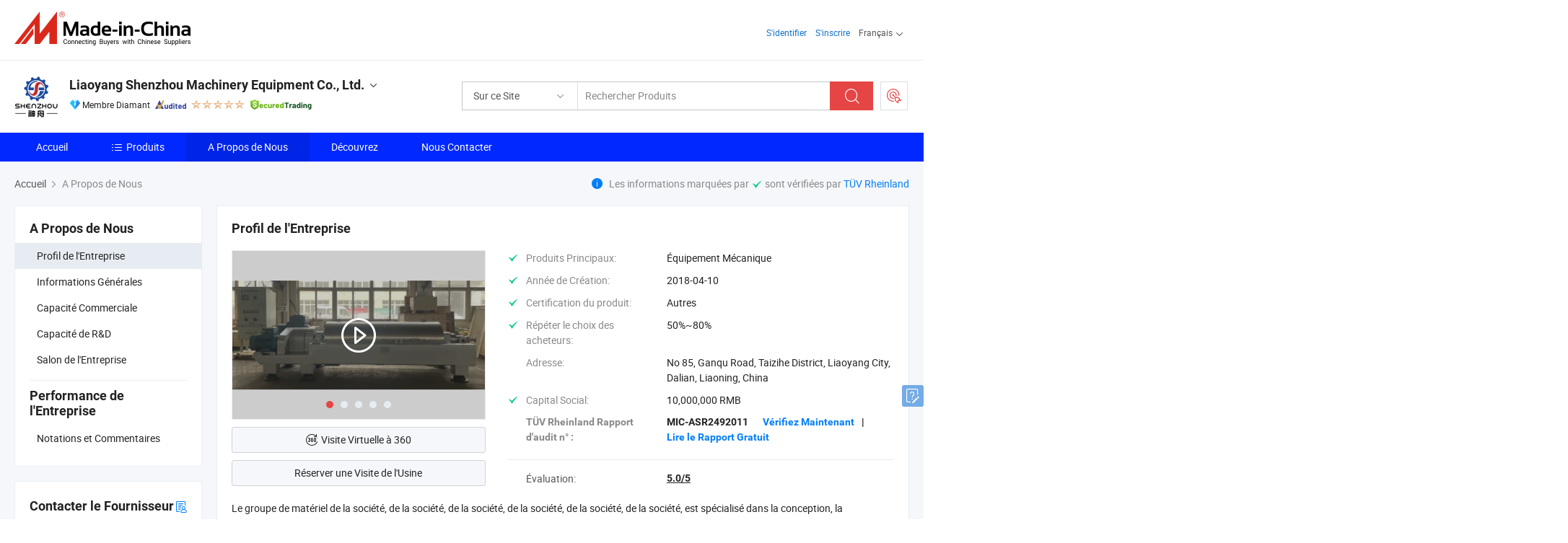

--- FILE ---
content_type: text/html;charset=UTF-8
request_url: https://fr.made-in-china.com/co_dlreyes/company_info.html
body_size: 20532
content:
<!DOCTYPE html>
<html lang="fr">
<head>
            <title>Vue d&#39;Ensemble de l&#39;Entreprise du Fabricant Chinois - Liaoyang Shenzhou Machinery Equipment Co., Ltd.</title>
        <meta content="text/html; charset=utf-8" http-equiv="Content-Type"/>
    <link rel="dns-prefetch" href="//www.micstatic.com">
    <link rel="dns-prefetch" href="//image.made-in-china.com">
    <link rel="preconnect" href="//www.micstatic.com">
    <link rel="preconnect" href="//image.made-in-china.com">
    <link rel="dns-prefetch" href="//www.made-in-china.com">
    <link rel="preconnect" href="//www.made-in-china.com">
    <link rel="dns-prefetch" href="//pylon.micstatic.com">
    <link rel="dns-prefetch" href="//expo.made-in-china.com">
    <link rel="dns-prefetch" href="//world.made-in-china.com">
    <link rel="dns-prefetch" href="//pic.made-in-china.com">
    <link rel="dns-prefetch" href="//fa.made-in-china.com">
    <meta name="viewport" content="initial-scale=1.0,user-scalable=no,maximum-scale=1,width=device-width">
    <meta name="format-detection" content="telephone=no">
            <meta name="Keywords" content="Liaoyang Shenzhou Machinery Equipment Co., Ltd.,informations sur l&#39;entreprise,profil de l&#39;entreprise,vidéo de présentation"/>
            <meta name="Description"
              content="Liaoyang Shenzhou Machinery Equipment Co., Ltd. fournit Équipement Mécanique, Mechanical Equipment, Centrifuge et plus encore..."/>
            <meta http-equiv="X-UA-Compatible" content="IE=Edge, chrome=1"/>
    <meta name="renderer" content="webkit"/>
            <link rel="canonical" href="https://fr.made-in-china.com/co_dlreyes/company_info.html"/>
    <link type="text/css" rel="stylesheet" href="https://www.micstatic.com/athena/2017/css/global/global_8c4df53f.css" />
    	<link rel="stylesheet" type="text/css" href="https://www.micstatic.com/athena/2017/css/pages/about/about_4e65cb05.css" media="all"/>
                <style>
            .sr-comProfile-infos .infos-tip .tip-links .link-item .J-view-report{
                width: 112px;
                display: inline-block;
            }
        </style>
<!-- Polyfill Code Begin --><script chaset="utf-8" type="text/javascript" src="https://www.micstatic.com/polyfill/polyfill-simplify_eb12d58d.js"></script><!-- Polyfill Code End --></head>
    <body class="theme-07 J-ATF" probe-clarity="false" >
        <div style="position:absolute;top:0;left:0;width:1px;height:1px;overflow:hidden">
        </div>
        <input type="hidden" name="user_behavior_trace_id" id="user_behavior_trace_id" value="1jfmc7cncf83l"/>
        <input type="hidden" value="companyInfo">
        <input type="hidden" id="loginUserName" value="dlreyes"/>
        <input type="hidden" id="J-is-showroom" value="1"> 
<div class="pad-header-mark J-header-mark"></div>
<div class="m-header m-search-gray pad-header">
    <div class="grid">
        <div class="m-header-row">
            <div class="m-logo-wrap">
    <a href="//fr.made-in-china.com/" title='Made in China' class="m-logo"></a>
</div>
            <div class="m-header-menu pad-header-menu J-menu-wrap">
                <div class="pad-header-menu-top J-menu-close">
                    <i class="ob-icon icon-delete"></i>Menu
                </div>
<input type="hidden" class="J-top-userType" value="">
<div class="fl pad-header-menu-item pad-header-loginInfo J-top-loginInfo J-tab-trigger">
    <div class="pad-header-unlogin J-top-unlogin">
        <div class="m-header-menu-item">
            <a fun-login rel="nofollow" href="//login.made-in-china.com/sign-in/?switchLan=0" ads-data="t:51,c:1,a:2" class="m-header-menu-title link-blue pad-header-sign-btn J-top-signIn "> S'identifier</a>
        </div>
                <div class="m-header-menu-item">
            <a fun-join rel="nofollow" href="//login.made-in-china.com/join/?sourceType=mlan_fr" ads-data="t:51,c:1,a:1" class="m-header-menu-title link-blue pad-header-join-btn">S'inscrire</a>
        </div>
    </div>
    <div class="m-header-menu-item m-header-select pad-header-logged J-top-logged" style="display:none">
        <a rel="nofollow" href="//membercenter.made-in-china.com/member/main/" class="m-header-menu-title m-header-select-title link-blue pad-hide"><span class="J-top-username "></span> <em class="num J-messageTotal"></em></a>
        <span class="m-header-menu-title m-header-select-title pc-hide pad-show pad-acount-txt"> My Account<i class="ob-icon icon-down"></i><em class="num J-messageTotal"></em></span>
        <ul class="m-header-option-list J-userFeature ">
            <li class="m-header-option m-header-option-with-num pc-hide pad-show pad-acount-link">
                <a rel="nofollow" href="//membercenter.made-in-china.com/member/main/" class="link-blue"><span class="J-top-username "></span></a>
            </li>
            <li class="m-header-option-gap pc-hide pad-show"></li>
            <li class="m-header-option m-header-option-with-num J-top-inquiry">
                <a rel="nofollow" href="//membercenter.made-in-china.com/message/index.html#inbox" ads-data="st:101" data-unRead="//membercenter.made-in-china.com/message/index.html#inbox..filterType=1"> New Message(s) <em class="num J-num">0</em></a>
            </li>
            <li class="m-header-option m-header-option-with-num J-supplier J-top-rfq" style="display:none">
                <a rel="nofollow" href="//membercenter.made-in-china.com/quotationmanage.do?xcase=receivedRfq"> Unquoted Sourcing Request(s) <em class="num J-num">0</em></a>
            </li>
            <li class="m-header-option m-header-option-with-num J-buyer J-top-rfq" style="display:none">
                <a rel="nofollow" href="//purchase.made-in-china.com/rfq/quotationCompare" ads-data="st:99" data-unRead="//purchase.made-in-china.com/rfq/quotationCompare?buyerReadFlag=0"> New Quote(s) of Sourcing Request <em class="num J-num">0</em></a>
            </li>
                            <li class="m-header-option J-supplier" style="display:none">
                    <a rel="nofollow" href="//membercenter.made-in-china.com/product.do?xcase=list"> Manage Products </a>
                </li>
                <li class="m-header-option J-supplier J-top-editor" style="display:none">
                    <a rel="nofollow" href="//editor.made-in-china.com/"> Edit My Showroom </a>
                </li>
                        <li class="m-header-option-gap"></li>
            <li class="m-header-option">
                <a fun-exit rel="nofollow" href="https://login.made-in-china.com/logon.do?xcase=doLogout" class="J-top-signOut"> Sign Out </a>
            </li>
        </ul>
    </div>
</div>
<script>
        var __IS_USER_LOGED__ =  false ;
</script>                <div class="m-header-menu-gap"></div>
<div class="m-header-menu-item m-header-select pad-header-menu-item J-tab-trigger">
    <span class="m-header-menu-title m-header-select-title">Français<i class="ob-icon icon-down"></i></span>
    <ul class="m-header-option-list m-header-option-list-left">
                    <li class="m-header-option" ><a rel="nofollow" href="https://dlreyes.en.made-in-china.com/company-Liaoyang-Shenzhou-Machinery-Equipment-Co-Ltd-.html">English</a></li>
                    <li class="m-header-option" ><a rel="nofollow" href="https://es.made-in-china.com/co_dlreyes/company_info.html">Español</a></li>
                    <li class="m-header-option" ><a rel="nofollow" href="https://pt.made-in-china.com/co_dlreyes/company_info.html">Português</a></li>
                    <li class="m-header-option" style="display:none"><a rel="nofollow" href="https://fr.made-in-china.com/co_dlreyes/company_info.html">Français</a></li>
                    <li class="m-header-option" ><a rel="nofollow" href="https://ru.made-in-china.com/co_dlreyes/company_info.html">Русский язык</a></li>
                    <li class="m-header-option" ><a rel="nofollow" href="https://it.made-in-china.com/co_dlreyes/company_info.html">Italiano</a></li>
                    <li class="m-header-option" ><a rel="nofollow" href="https://de.made-in-china.com/co_dlreyes/company_info.html">Deutsch</a></li>
                    <li class="m-header-option" ><a rel="nofollow" href="https://nl.made-in-china.com/co_dlreyes/company_info.html">Nederlands</a></li>
                    <li class="m-header-option" ><a rel="nofollow" href="https://sa.made-in-china.com/co_dlreyes/company_info.html">العربية</a></li>
                    <li class="m-header-option" ><a rel="nofollow" href="https://kr.made-in-china.com/co_dlreyes/company_info.html">한국어</a></li>
                    <li class="m-header-option" ><a rel="nofollow" href="https://jp.made-in-china.com/co_dlreyes/company_info.html">日本語</a></li>
                    <li class="m-header-option" ><a rel="nofollow" href="https://hi.made-in-china.com/co_dlreyes/company_info.html">हिन्दी</a></li>
                    <li class="m-header-option" ><a rel="nofollow" href="https://th.made-in-china.com/co_dlreyes/company_info.html">ภาษาไทย</a></li>
                    <li class="m-header-option" ><a rel="nofollow" href="https://tr.made-in-china.com/co_dlreyes/company_info.html">Türkçe</a></li>
                    <li class="m-header-option" ><a rel="nofollow" href="https://vi.made-in-china.com/co_dlreyes/company_info.html">Tiếng Việt</a></li>
                    <li class="m-header-option" ><a rel="nofollow" href="https://id.made-in-china.com/co_dlreyes/company_info.html">Bahasa Indonesia</a></li>
            </ul>
</div>
            </div>
            <div class="pad-menu-entry pad-show J-menu-entry">
                <i class="micon">&#xe06b;</i> Menu
            </div>
            <span class="pad-menu-verticalLine"></span>
            <div class="pad-search-entry J-search-entry">
                <i class="micon">&#xe040;</i>
            </div>
        </div>
        <div class="m-header-row layout-2-wings m-search-rfq pad-search-bar">
            <div class="layout-body-wrap pad-search-wrap J-pad-search-bar">
                <div class="layout-body pad-search-body layout-body-mlan">
<div class="m-search-bar layout-2-wings m-search-bar-long-option" id="J-search-new-flag">
    <form faw-form fun-search-form name="searchForm" method="get"
                                    action="/productSearch"
                                    >
        <div class="m-search-input-wrap layout-body-wrap">
            <div class="layout-body J-inputWrap">
                <input faw-form-trace type="text" value="" class="m-search-input J-m-search-input"
                                                                                                        placeholder="Rechercher Produits" name="keyword"
                                                                           autocomplete="off" x-webkit-speech="x-webkit-speech" />
                            <input type="hidden" name="inputkeyword" value="" />
            <input type="hidden" name="type" value="Product" />
            <input type="hidden" name="currentPage" value="1" />
            </div>
        </div>
        <div class="layout-wing-left">
            <div class="m-search-select J-searchType">
                <select faw-form-trace name="searchType" style="display:none;">
                                            <option value="3"  placeholder="Rechercher Produits"
                            data-width="160"
                            data-action="/co_dlreyes/product/keywordSearch">Sur ce Site</option>
                        <option value="0"  placeholder="Rechercher Produits"
                                data-width="192"
                                data-action="/productSearch">Sur Made-in-China.com </option>
                                    </select>
                <div class="m-search-select-title">
                                                                        <span>Sur Made-in-China.com</span>
                         <i class="ob-icon icon-down"></i>
                                    </div>
                <dl class="m-search-option-list"></dl>
            </div>
        </div>
        <div class="layout-wing-right">
            <div class="m-search-btn-wrap">
                <button type="submit" class="m-search-btn J-m-search-btn"><i class="ob-icon icon-search"></i></button>
            </div>
        </div>
    </form>
    <div style="display: none" class="J-thisSite-params">
        <input type="hidden" name="subaction" value="hunt">
        <input type="hidden" name="style" value="b">
        <input type="hidden" name="mode" value="and">
        <input type="hidden" name="code" value="0">
        <input type="hidden" name="comProvince" value="nolimit">
        <input type="hidden" name="order" value="0">
        <input type="hidden" name="isOpenCorrection" value="1">
        <input type="hidden" name="org" value="top">
    </div>
    <div style="display: none" class="J-mic-params">
        <input type="hidden" name="inputkeyword" value=""/>
        <input type="hidden" name="type" value="Product"/>
        <input type="hidden" name="currentPage" value="1"/>
    </div>
    <input type="hidden" class="J-is-supplier-self" value="0" />
    <input type="hidden" class="J-is-offer" value="0" />
        <input type="hidden" id="J-searchType-mlan" name="J-searchType-mlan" value="adv"/>
</div>
                    <div class="pad-search-close J-search-close">
                        <i class="micon">&#xe00c;</i>
                    </div>
                </div>
            </div>
            <div class="layout-wing-right">
    <div class="rfq-post-dropmenu">
        <a fun-rfq href="//purchase.made-in-china.com/trade-service/quotation-request.html?lan=fr" rel="nofollow" class="m-rfq m-rfq-mlan">
            <span><i class="ob-icon icon-purchase"></i>Publier la Demande d'Achat</span>
        </a>
        <div class="rfq-post-tip">
            <div class="rfq-post-tipcont">
                <h3>Acheter Facile</h3>
                <p class="rfq-sub-title">Plus Pratique, Plus Efficace</p>
                <ul class="rfq-info-list">
                    <li><i class="micon">&#xe05a;</i>Une demande, plusieurs devis</li>
                    <li><i class="micon">&#xe05a;</i>Fournisseurs vérifiés correspondant</li>
                    <li><i class="micon">&#xe05a;</i>Comparaison des devis et demande d'échantillons</li>
                </ul>
                <div>
                    <a href="//purchase.made-in-china.com/trade-service/quotation-request.html?lan=fr" class="btn btn-main">Publiez votre demande MAINTENANT</a>
                </div>
            </div>
            <span class="arrow arrow-top">
                <span class="arrow arrow-in"></span>
            </span>
        </div>
    </div>
</div>
        </div>
    </div>
</div> 
<div class="sr-comInfo">
	        <div class="sr-layout-wrap">
			                <div class="sr-comInfo-logo">
					<a href="https://fr.made-in-china.com/co_dlreyes/" title="Liaoyang Shenzhou Machinery Equipment Co., Ltd.">
						<img src="//www.micstatic.com/athena/img/transparent.png" data-original="//image.made-in-china.com/206f0j00BQWUlVeChYoS/Liaoyang-Shenzhou-Machinery-Equipment-Co-Ltd-.webp" alt="Liaoyang Shenzhou Machinery Equipment Co., Ltd.">
					</a>
                </div>
            <div class="sr-comInfo-r">
                <div class="sr-comInfo-title J-title-comName">
                    <div class="title-txt">
						                            <a href="https://fr.made-in-china.com/co_dlreyes/" >
                                <h1>
                                    Liaoyang Shenzhou Machinery Equipment Co., Ltd.
                                </h1>
                            </a>
                                                                        <i class="ob-icon icon-down"></i>
                    </div>
					 <div class="sr-comInfo-details J-comInfo-details">
                        <div class="details-cnt">
                            <div class="cf">
                                    <div class="detail-col col-1">
                                        <div class="detail-address">
                                            <i class="ob-icon icon-coordinate"></i>
                                            Liaoning, Chine
                                        </div>
										                                            <div class="detail-address-map showLocation">
                                                <div class="showLocation-content" style="display:block;">
                                                    <div class="showLocation-map"></div>
                                                    <div class="showLocation-arrow showLocation-arrow-top"></div>
                                                    <div class="showLocation-mark animate-start showLocation-Liaoning"></div>
                                                </div>
                                            </div>
										                                    </div>
                                    <div class="detail-col col-2">
                                        <div class="detail-infos">
                                                                                                                                                                                                                                                                                                                                                                                            <div class="info-item">
                                                        <div class="info-label">
                                                              <i class="ob-icon icon-yes2"></i>Produits Principaux:
                                                        </div>
                                                        <div class="info-fields">
                                                                                                                                                                                                                                                                                                                                                                                                                                                                                                                                                                                                                                                                                                                                            <span>Équipement Mécanique</span>
                                                                                                                                                                                                                                                                                                            <form id="searchProdsByKeyword" name="searchInKeywordList" method="get" action="/co_dlreyes/product/keywordSearch">
    <input type="hidden" id="keyWord4Search" name="searchKeyword" value="" />
    <input type="hidden" id="viewType" name="viewType" value="0" /> 
</form>
                                                                                                                                                                                                                                                        </div>
                                                    </div>
                                                                                                                                                                                                            <div class="info-item">
                                                        <div class="info-label">
                                                              <i class="ob-icon icon-yes2"></i>Année de Création:
                                                        </div>
                                                        <div class="info-fields">
                                                                                                                                                                                                                                                                                                                                    2018-04-10
                                                                                                                                                                                                                                                        </div>
                                                    </div>
                                                                                                                                                                                                            <div class="info-item">
                                                        <div class="info-label">
                                                              <i class="ob-icon icon-yes2"></i>Certification du produit:
                                                        </div>
                                                        <div class="info-fields">
                                                                                                                                                                                                                                                                                                                                    Autres
                                                                                                                                                                                                                                                        </div>
                                                    </div>
                                                                                                                                                                                                            <div class="info-item">
                                                        <div class="info-label">
                                                              <i class="ob-icon icon-yes2"></i>Répéter le choix des acheteurs:
                                                        </div>
                                                        <div class="info-fields">
                                                                                                                                                                                                                                                                                                                                    50%~80%
                                                                                                                                                                                                                                                        </div>
                                                    </div>
                                                                                                                                                                                                            <div class="info-item">
                                                        <div class="info-label">
                                                            Adresse:
                                                        </div>
                                                        <div class="info-fields">
                                                                                                                                                                                                                                                                                                                                    No 85, Ganqu Road, Taizihe District, Liaoyang City, Dalian, Liaoning, China
                                                                                                                                                                                                                                                        </div>
                                                    </div>
                                                                                                                                                                                                            <div class="info-item">
                                                        <div class="info-label">
                                                              <i class="ob-icon icon-yes2"></i>Capital Social:
                                                        </div>
                                                        <div class="info-fields">
                                                                                                                                                                                                                                                                                                                                    10,000,000 RMB
                                                                                                                                                                                                                                                        </div>
                                                    </div>
                                                                                                                                    </div>
                                    </div>
																		                                        <div class="detail-col col-1">
                                            <div class="detail-infos">
																									<div class="info-item">
																													<i class="ob-icon icon-yes2"></i>Service OEM/ODM
														                                                    </div>
																									<div class="info-item">
																													<i class="ob-icon icon-yes2"></i>Entrepôt aux États-Unis
														                                                    </div>
																									<div class="info-item">
																													<i class="ob-icon icon-yes2"></i>Agent/Succursale à l'Étranger
														                                                    </div>
																									<div class="info-item">
																													<i class="ob-icon icon-yes2"></i>Russe <span class="slash">/</span> Espagnol
														                                                    </div>
																									<div class="info-item">
																																																											  <a href="https://www.made-in-china.com/BookFactoryTour/obVnJrsPvfiR" target="_blank" rel="nofollow"><i class="ob-icon icon-shop"></i>Visitez Mon Usine</a>
															                                                                                                            </div>
																									<div class="info-item">
														                                                            <i class="ob-icon" style="width:16px; height: 16px; background:url('https://www.micstatic.com/common/img/logo/icon-deal.png?_v=1769151899303') no-repeat;background-size: contain; top: 2px;"></i> Secured Trading Service
                                                                                                            </div>
												                                                                                                    <div class="review-scores review-scores-new">
                                                        <div class="score-item score-item-rating"><div class="rating-score-title">Évaluation: </div><span><a target="_self" href="https://fr.made-in-china.com/co_dlreyes//company-review/">5.0/5</a></span></div>
                                                    </div>
                                                                                                <div class="average-response-time J-response-time" style="display: none" data-tradeGmvEtcShowFlag="true">
                                                    <span class="response-time-title">Temps de réponse moyen:</span><div class="response-time-data J-response-time-data"></div>
                                                </div>
                                                                                            </div>
                                        </div>
									                                </div>
																											<p class="detail-intro">Fabricant et fournisseur de Équipement Mécanique de la Chine, offrant GF75 Vaccin de bactéries de levure SIP/CIP Bacillus séparateur tubulaire centrifuge, Centrifugeuse manuelle premium pour une extraction efficace de l&#39;huile d&#39;olive, Centrifugeuse à amidon fiable SS304 pour une filtration chimique efficace de qualité etc.</p>
																	                            </div>
                            <div class="details-footer">
                                <a target="_blank" href="https://www.made-in-china.com/sendInquiry/shrom_obVnJrsPvfiR_obVnJrsPvfiR.html?plant=fr&from=shrom&type=cs&style=3&page=co" class="option-item" rel="nofollow">
                                    Envoyer demande </a>
                                <b class="tm3_chat_status" lan="fr" tmlan="fr" dataId="obVnJrsPvfiR_obVnJrsPvfiR_3" inquiry="https://www.made-in-china.com/sendInquiry/shrom_obVnJrsPvfiR_obVnJrsPvfiR.html?plant=fr&from=shrom&type=cs&style=3&page=co" processor="chat" cid="obVnJrsPvfiR" style="display:none"></b>
                            </div>
                        </div>
                </div>
				<div class="sr-comInfo-sign">
					                        <div class="sign-item" id="member-since">
                                                                                                <i class="item-icon icon-diamond"></i> <span class="sign-item-text">Membre Diamant</span>
                                                                                        <div class="J-member-since-tooltip" style="display: none">
                                                                    <i class="item-icon icon-diamond"></i>Membre Diamant <span class="txt-year">Depuis 2018</span>
                                                                                                    <div>Fournisseurs avec des licences commerciales vérifiées</div>
                            </div>
                        </div>
					                        <div class="sign-item as-logo-new J-tooltip-ele" data-title="Audité par une agence d'inspection indépendante" data-placement="top">
                            <img src="https://www.micstatic.com/common/img/icon-new/as_32.png?_v=1769151899303" alt="Fournisseur Audité">
                                                            <span class="sign-item-text txt-as">Fournisseur Audité</span>
                                                    </div>
					                                            <span class="sign-item icon-star J-tooltip-ele" data-title="Indice de capacité des fournisseurs : sur 5 étoiles" data-placement="top">
                                                                                                <img src="https://www.micstatic.com/common/img/icon-new/star-light.png?_v=1769151899303" alt="">
                                                                    <img src="https://www.micstatic.com/common/img/icon-new/star-light.png?_v=1769151899303" alt="">
                                                                    <img src="https://www.micstatic.com/common/img/icon-new/star-light.png?_v=1769151899303" alt="">
                                                                    <img src="https://www.micstatic.com/common/img/icon-new/star-light.png?_v=1769151899303" alt="">
                                                                    <img src="https://www.micstatic.com/common/img/icon-new/star-light.png?_v=1769151899303" alt="">
                                                                                    </span>
                                                                <div class="sign-item J-tooltip-ele" data-title="Bénéficiez de la protection commerciale de Made-in-China.com">
                            <img src="https://www.micstatic.com/common/img/icon-new/trade-long.png?_v=1769151899303" alt="Secured Trading Service" />
                        </div>
                                    </div>
            </div>
        </div>
	</div> <style>
	.sr-nav,
	.sr-nav-sub-title:hover {
		background: #0129FF !important;
	}
	.sr-nav-item.selected,
	.sr-nav-item:hover{
    	background: #0125E6 !important;
	}
	.sr-nav-sub {
		background: #FFFFFF !important;
	}
	.sr-nav-sub .sr-nav-sub-li:hover .sr-nav-sub-title {
		background: #E6ECF2 !important;
	}
	.sr-nav-sub .sr-nav-sub-li:hover .sr-nav-ssub-title {
		background: #FFFFFF !important;
	}
	.sr-nav-sub .sr-nav-sub-li:hover .sr-nav-ssub-title:hover {
		background: #E6ECF2 !important;
	}
	.sr-nav-sub .sr-nav-sub-li:hover .sr-nav-ssub-list {
		display: block;
	}
	.sr-nav-sub .sr-nav-ssub-list {
		background: #FFFFFF !important;
		position: absolute;
		top: 0;
		left: 100%;
		display: none;
	}
</style>
<div class="sr-nav-wrap">
	<div class="sr-nav J-nav-fix">
        <div class="sr-layout-wrap" faw-module="Navigation_Bar" faw-exposure>
            <ul class="sr-nav-main">
    			    				    					<li class="sr-nav-item ">
                            <a href="https://fr.made-in-china.com/co_dlreyes/" class="sr-nav-title " ads-data="">
																Accueil </a>
                        </li>
    				    			    				    					<li class="sr-nav-item ">
                            <a href="https://fr.made-in-china.com/co_dlreyes/product_group_s_s_1.html" class="sr-nav-title" ads-data="">
                                <i class="ob-icon icon-category"></i>Produits </a>
                            <div class="sr-nav-sub cf">
    																										<div class="sr-nav-sub-li">
											<a href="https://fr.made-in-china.com/co_dlreyes/product-group/other-machine_uhihnngoiy_1.html" class="sr-nav-sub-title "
												 style="display: " ads-data="">
																								De toute autre machine
											</a>
										</div>
    																										<div class="sr-nav-sub-li">
											<a href="https://fr.made-in-china.com/co_dlreyes/product-group/chemical-biological-machinery_uhihyhhuey_1.html" class="sr-nav-sub-title "
												 style="display: " ads-data="">
																								Machines chimiques et biologiques
											</a>
										</div>
    																										<div class="sr-nav-sub-li">
											<a href="https://fr.made-in-china.com/co_dlreyes/product-group/centrifuge-separator_uhihurhsoy_1.html" class="sr-nav-sub-title "
												 style="display: " ads-data="">
																								Centrifugeuse et s&eacute;parateur
																									<i class="ob-icon icon-right"></i>
											</a>
																							<div class="sr-nav-ssub-list">
																											<a href="https://fr.made-in-china.com/co_dlreyes/product-group/decanter-centrifuge_uhigosohhy_1.html"
															 class="sr-nav-sub-title sr-nav-ssub-title">Centrifugeuse d&eacute;canteur</a>
																																									<a href="https://fr.made-in-china.com/co_dlreyes/product-group/tubular-centrifuge_uhihuouiey_1.html"
															 class="sr-nav-sub-title sr-nav-ssub-title">Centrifugeuse tubulaire</a>
																																									<a href="https://fr.made-in-china.com/co_dlreyes/product-group/disc-centrifuge-separator_uhnssgunnu_1.html"
															 class="sr-nav-sub-title sr-nav-ssub-title">Disque s&eacute;parateur centrifuge</a>
																																									<a href="https://fr.made-in-china.com/co_dlreyes/product-group/others-centrifuge-separator_uhnssgunhu_1.html"
															 class="sr-nav-sub-title sr-nav-ssub-title">D'autres centrifugeuse &amp;amp; les organes de battage</a>
																																							</div>
										</div>
    																										<div class="sr-nav-sub-li">
											<a href="https://fr.made-in-china.com/co_dlreyes/product-group/food-pharmaceutical-machinery_hyrnyseug_1.html" class="sr-nav-sub-title "
												 style="display: " ads-data="">
																								Appuyez sur la machine d'huile
											</a>
										</div>
    																										<div class="sr-nav-sub-li">
											<a href="https://fr.made-in-china.com/co_dlreyes/product-group/dewatering-thickening-machine_hyrnysggg_1.html" class="sr-nav-sub-title "
												 style="display: " ads-data="">
																								L'ass&egrave;chement de la machine
																									<i class="ob-icon icon-right"></i>
											</a>
																							<div class="sr-nav-ssub-list">
																											<a href="https://fr.made-in-china.com/co_dlreyes/product-group/others-dewatering-thickening-machine_hynngnyhy_1.html"
															 class="sr-nav-sub-title sr-nav-ssub-title">D'autres l'ass&egrave;chement de la machine</a>
																																							</div>
										</div>
    																										<div class="sr-nav-sub-li">
											<a href="https://fr.made-in-china.com/co_dlreyes/product-group/production-line-equipment_hyrnysgig_1.html" class="sr-nav-sub-title "
												 style="display: " ads-data="">
																								&Eacute;quipement de ligne de production
																									<i class="ob-icon icon-right"></i>
											</a>
																							<div class="sr-nav-ssub-list">
																											<a href="https://fr.made-in-china.com/co_dlreyes/product-group/blow-machine_hynnghnny_1.html"
															 class="sr-nav-sub-title sr-nav-ssub-title">Machine de soufflage</a>
																																									<a href="https://fr.made-in-china.com/co_dlreyes/product-group/filling-production-line_hueiooriu_1.html"
															 class="sr-nav-sub-title sr-nav-ssub-title">La ligne de production de remplissage</a>
																																									<a href="https://fr.made-in-china.com/co_dlreyes/product-group/others-production-line-equipment_hyrnihugg_1.html"
															 class="sr-nav-sub-title sr-nav-ssub-title">D'autres &eacute;quipements de ligne de production</a>
																																							</div>
										</div>
    																										<div class="sr-nav-sub-li">
											<a href="https://fr.made-in-china.com/co_dlreyes/product-group/mixing-filling-machine_hyrnysnrg_1.html" class="sr-nav-sub-title "
												 style="display: " ads-data="">
																								Le m&eacute;lange de la machine
											</a>
										</div>
    																										<div class="sr-nav-sub-li">
											<a href="https://fr.made-in-china.com/co_dlreyes/product-group/packing-and-drying-machine_hyrnuhiog_1.html" class="sr-nav-sub-title "
												 style="display: " ads-data="">
																								Machine d'emballage
																									<i class="ob-icon icon-right"></i>
											</a>
																							<div class="sr-nav-ssub-list">
																											<a href="https://fr.made-in-china.com/co_dlreyes/product-group/label-machine_hueiooryu_1.html"
															 class="sr-nav-sub-title sr-nav-ssub-title">Machine d'&eacute;tiquette</a>
																																									<a href="https://fr.made-in-china.com/co_dlreyes/product-group/filling-machine_hueioohyu_1.html"
															 class="sr-nav-sub-title sr-nav-ssub-title">Machine de remplissage</a>
																																									<a href="https://fr.made-in-china.com/co_dlreyes/product-group/others-packing-and-drying-machine_hueioohiu_1.html"
															 class="sr-nav-sub-title sr-nav-ssub-title">D'autres machines d'emballage</a>
																																							</div>
										</div>
    																										<div class="sr-nav-sub-li">
											<a href="https://fr.made-in-china.com/co_dlreyes/product-group/others_s_1.html" class="sr-nav-sub-title "
												 style="display: " ads-data="">
																								Autres
											</a>
										</div>
    							                            </div>
                        </li>
    				    			    				    					<li class="sr-nav-item selected ">
                            <a href="https://fr.made-in-china.com/co_dlreyes/company_info.html" class="sr-nav-title " ads-data="">
																A Propos de Nous </a>
                        </li>
    				    			    				    					<li class="sr-nav-item ">
                            <a href="https://fr.made-in-china.com/co_dlreyes/Discover.html" class="sr-nav-title sr-nav-discover" ads-data="">
																	<span class="sr-nav-liveFlag" style="display: none;">Habitent</span>
																Découvrez </a>
                        </li>
    				    			    				    					<li class="sr-nav-item ">
                            <a href="https://fr.made-in-china.com/co_dlreyes/contact_info.html" class="sr-nav-title " ads-data="">
																Nous Contacter </a>
                        </li>
    				    			            </ul>
        </div>
	</div>
 </div>
		        <div class="sr-container J-layout ">
<script class="J-mlan-config" type="text/data-lang" data-lang="fr">
    {

    }
</script><div class="sr-layout-wrap sr-layout-resp">
        <div class="about-top-bar">
                    <div class="about-tip">
                <i class="ob-icon icon-info"></i>
                                    Les informations marquées par <i class="ob-icon icon-yes2"></i>
     sont vérifiées par 
        <a rel="nofollow" href="//www.made-in-china.com/audited-suppliers/for-buyers/" target="_blank">TÜV Rheinland</a>
                    </div>
                <div class="sr-crumb" itemscope itemtype="https://schema.org/BreadcrumbList">
	<span itemprop="itemListElement" itemscope itemtype="https://schema.org/ListItem">
        <a itemprop="item" href="https://fr.made-in-china.com/co_dlreyes/">
            <span itemprop="name">Accueil</span>
        </a>
        <meta itemprop="position" content="1">
    </span>
        	<i class="ob-icon icon-right"></i>
    	A Propos de Nous	</div>
    </div>
            <div class="sr-layout-nav">
        <div class="sr-layout-block J-about-nav">
            <div class="sr-layout-subblock sr-side-proGroup">
                <div class="sr-txt-title">
                    <h2 class="sr-txt-h2">A Propos de Nous</h2>
                </div>
                <ul class="sr-side-proGroup-list">
                    <li class="J-about-nav-item selected">
                        <a href="javascript:void(0);"><h3>Profil de l'Entreprise</h3></a>
                    </li>
                                            <li class="J-about-nav-item">
                            <a href="javascript:void(0);"><h3>Informations Générales</h3></a>
                        </li>
                                                                <li class="J-about-nav-item">
                            <a href="javascript:void(0);"><h3>Capacité Commerciale</h3></a>
                        </li>
                                                                                    <li class="J-about-nav-item">
                            <a href="javascript:void(0);"><h3>Capacité de R&D</h3></a>
                        </li>
                                            <li class="J-about-nav-item">
                            <a href="javascript:void(0);"><h3>Salon de l'Entreprise</h3></a>
                        </li>
                                    </ul>
                                    <div class="sr-txt-title review-title">
                        <h2 class="sr-txt-h2">Performance de l'Entreprise</h2>
                    </div>
                    <ul class="sr-side-proGroup-list">
                        <li class="">
                            <a href="https://fr.made-in-china.com/co_dlreyes//company-review/"><h3>Notations et Commentaires</h3></a>
                        </li>
                    </ul>
                            </div>
        </div>
            <div class="sr-layout-block contact-block J-contact-fix" faw-module="sendInquiry" faw-exposure>
        <div class="sr-txt-title">
            <h2 class="sr-txt-h2">Contacter le Fournisseur</h2>
							<a href="javascript:void(0);" title="Carte de Visite" rel="nofollow" class="title-icon J-show-card" ads-data=""><i class="ob-icon icon-buyer-sourcing" ></i></a>
			        </div>
        <div class="sr-layout-content contact-supplier">
            <div class="sr-side-contSupplier-info">
                <div class="sr-side-contSupplier-pic">
                    <a href="javascript:void(0);">
    					    						<img class="J-contact-img" src="//image.made-in-china.com/336f0j00AQhYjfvKaUpr/made-in-china.webp" alt="Avatar">
    					                    </a>
                </div>
                <div class="sr-side-contSupplier-txt">
											<div class="sr-side-contSupplier-name">Ms. Megan Xu</div>
					    					<div class="sr-side-contSupplier-position">
															Manager
							                        </div>
					                    <div class="sr-side-contSupplier-chat">
						<b class="tm3_chat_status" lan="fr" tmlan="fr" dataId="obVnJrsPvfiR_obVnJrsPvfiR_3" inquiry="https://www.made-in-china.com/sendInquiry/shrom_obVnJrsPvfiR_obVnJrsPvfiR.html?plant=fr&from=shrom&type=cs&style=3&page=co" processor="chat"
						   cid="obVnJrsPvfiR" username="Megan Xu" domainuserid="obVnJrsPvfiR_00" accountonlinedisplayflag="0" style="display:none"></b>
					</div>
					                </div>
            </div>
			                <form id="sideInqueryForm" class="form obelisk-form" method="post" target="_blank" action="//www.made-in-china.com/sendInquiry/shrom_obVnJrsPvfiR_obVnJrsPvfiR.html?plant=fr&from=shrom&type=cs&style=3&page=co&quickpost=1">
						<input type="hidden" id="loginStatu" value="0" />
			<div class="sr-side-contSupplier-field">
    			<textarea class="input-textarea sr-side-contSupplier-message J-side-contSupplier-message" name="content" id="inquiryContent" cols="90" rows="2" placeholder="Entrez entre 20 à 4000 caractères." maxlength="4000"></textarea>
    		</div>
			<div class="sr-side-contSupplier-field sr-side-contSupplier-emailfield J-contSupplier-email-field">
    			                                    <input class="input-text sr-side-contSupplier-email" name="senderMail" id="J-quick-inquiry-input-side" placeholder="Votre adresse e-mail" value="" />
				    		</div>
            <div class="sr-side-contSupplier-btn cf">
								<input type="hidden" id="sourceReqType" name="sourceReqType" value="GLP" />
                <input type="hidden" name="showRoomQuickInquireFlag" value="1"/>
                <input type="hidden" name="showRoomId" value=""/>
                <input type="hidden" name="compareFromPage" id="compareFromPage" value="1"/>
                <button fun-inquiry-supplier type="submit" class="btn btn-main btn-large" id="sideInquirySend" ads-data="">Envoyer</button>
			    			    	            	            			    			    	            	            								            </div>
            </form>
        </div>
    </div>
    </div>
    <div class="sr-layout-main">
        <div class="com-block-tab cf">
            <a class="tab-item current J-tab-item"><h3>Profil de l'Entreprise</h3></a>
                            <a class="tab-item J-tab-item"><h3>Informations Générales</h3></a>
                                        <a class="tab-item J-tab-item"><h3>Capacité Commerciale</h3></a>
                                                    <a class="tab-item J-tab-item"><h3>Capacité de R&D</h3></a>
                                        <a class="tab-item J-tab-item"><h3>Salon de l'Entreprise</h3></a>
                                        <a href="https://fr.made-in-china.com/co_dlreyes//company-review/" class="tab-item"><h3>Notations et Commentaires</h3></a>
                    </div>
        <div class="company-profile-content" id="products-comInfos">
            <div class='richtext-nav swiper-container J-richTextNav-comInfo' style="display: none">
                <ul class="richtext-nav-ul">
                                        <li class="richtext-nav-item active" data-achor="richNav_1">
                        Profil de l'Entreprise </li>
                                            <li class="richtext-nav-item" data-achor="richNav_2">
                            Informations Générales </li>
                                                                <li class="richtext-nav-item" data-achor="richNav_3">
                            Capacité Commerciale </li>
                                                                                    <li class="richtext-nav-item" data-achor="richNav_4">
                            Capacité de R&D </li>
                                                                <li class="richtext-nav-item" data-achor="richNav_5">
                            Salon de l'Entreprise </li>
                                    </ul>
                <div class="toolbar">
                    <div class="arrow-pre"><i class="ob-icon icon-left"></i></div>
                    <div class="arrow-next"><i class="ob-icon icon-right"></i></div>
                </div>
            </div>
                                                <div class="sr-layout-block J-block sr-comProfile" id="richNav_1">
    <div class="sr-txt-title">
        <h2 class="sr-txt-h2">Profil de l'Entreprise</h2>
        <div class="sr-comProfile-options">
                        <span>
</span> 
                    </div>
    </div>
    <input type="hidden" name="comId" value="obVnJrsPvfiR">
    <div class="sr-comProfile-info-wrap cf">
        <div class="sr-comProfile-info-l ">
            <div class="sr-proSlide sr-comProfile-slider J-comProfile-slider">
            <div class="swiper-container J-comProfile-container">
                <!-- Additional required wrapper -->
                <div class="swiper-wrapper">
                    <!-- Slides -->
                                            <div class="slider-item swiper-slide J-comProfile-slide J-play-video swiper-video c" faw-video ads-data="pcid::obVnJrsPvfiR,item_type:com_details,item_id:gmUtxWQEDYrO,cloud_media_url:https://v.made-in-china.com/ucv/sbr/3a027ff53978708ae71ad63ab70bf2/be8115297110220093528297644125_h264_def.mp4">
							<div class="sr-proList-pic-cut">
								<img src="//image.made-in-china.com/317f0j00VawYOkuGHLpy/cbcfdc198ee7f3d565e029639087bf28-mp4.jpg" alt="Watch Video" title="Watch Video">
								<div class="play-bg"></div>
                                <i class="ob-icon icon-play"></i>
                                    <script type="text/data-video">
                                {
                                    "videoUrl": "https://v.made-in-china.com/ucv/sbr/3a027ff53978708ae71ad63ab70bf2/be8115297110220093528297644125_h264_def.mp4",
                                    "autoplay": true
                                }
                                </script>
							</div>
                        </div>
                                                                                            <div class="slider-item swiper-slide J-comProfile-slide J-show-large-image c">
								<div class="sr-proList-pic-cut">
                                    <img
                                         class="play swiper-lazy" src="//www.micstatic.com/athena/img/transparent.png" data-src="//image.made-in-china.com/214f0j00SMjfGUdPHrui/Liaoyang-Shenzhou-Machinery-Equipment-Co-Ltd-.webp" origsrc="//image.made-in-china.com/210f0j00SMjfGUdPHrui/Liaoyang-Shenzhou-Machinery-Equipment-Co-Ltd-.webp"
                                     alt="Liaoyang Shenzhou Machinery Equipment Co., Ltd." title="Liaoyang Shenzhou Machinery Equipment Co., Ltd.">
								</div>
                            </div>
                                                    <div class="slider-item swiper-slide J-comProfile-slide J-show-large-image c">
								<div class="sr-proList-pic-cut">
                                    <img
                                         class="play swiper-lazy" src="//www.micstatic.com/athena/img/transparent.png" data-src="//image.made-in-china.com/214f0j00jvZYRPJagpuW/Liaoyang-Shenzhou-Machinery-Equipment-Co-Ltd-.webp" origsrc="//image.made-in-china.com/210f0j00jvZYRPJagpuW/Liaoyang-Shenzhou-Machinery-Equipment-Co-Ltd-.webp"
                                     alt="Liaoyang Shenzhou Machinery Equipment Co., Ltd." title="Liaoyang Shenzhou Machinery Equipment Co., Ltd.">
								</div>
                            </div>
                                                    <div class="slider-item swiper-slide J-comProfile-slide J-show-large-image c">
								<div class="sr-proList-pic-cut">
                                    <img
                                         class="play swiper-lazy" src="//www.micstatic.com/athena/img/transparent.png" data-src="//image.made-in-china.com/214f0j00jCSRfcJKfrpW/Liaoyang-Shenzhou-Machinery-Equipment-Co-Ltd-.webp" origsrc="//image.made-in-china.com/210f0j00jCSRfcJKfrpW/Liaoyang-Shenzhou-Machinery-Equipment-Co-Ltd-.webp"
                                     alt="Liaoyang Shenzhou Machinery Equipment Co., Ltd." title="Liaoyang Shenzhou Machinery Equipment Co., Ltd.">
								</div>
                            </div>
                                                    <div class="slider-item swiper-slide J-comProfile-slide J-show-large-image c">
								<div class="sr-proList-pic-cut">
                                    <img
                                         class="play swiper-lazy" src="//www.micstatic.com/athena/img/transparent.png" data-src="//image.made-in-china.com/214f0j00KCjfUZAHAupV/Liaoyang-Shenzhou-Machinery-Equipment-Co-Ltd-.webp" origsrc="//image.made-in-china.com/210f0j00KCjfUZAHAupV/Liaoyang-Shenzhou-Machinery-Equipment-Co-Ltd-.webp"
                                     alt="Liaoyang Shenzhou Machinery Equipment Co., Ltd." title="Liaoyang Shenzhou Machinery Equipment Co., Ltd.">
								</div>
                            </div>
                                                            </div>
                <div class="sr-proSlide-pager J-comProfile-pagination"></div>
				    				<div class="sr-proSlide-btn-left J-comProfile-left"> 
                        <i class="ob-icon icon-left-big"></i>
                    </div>
                    <div class="sr-proSlide-btn-right J-comProfile-right">
                        <i class="ob-icon icon-right-big"></i>
                    </div>
				            </div>
        </div>
    <div class="sr-comProfile-btns cf">
                    <a href="javascript:;" rel="nofollow" ads-data="" class="btn-item btn J-pop360" view-url="//world-port.made-in-china.com/viewVR?comId=obVnJrsPvfiR" ><i class="ob-icon icon-panorama"></i>Visite Virtuelle à 360</a>
                            <a href="https://www.made-in-china.com/BookFactoryTour/obVnJrsPvfiR" rel="nofollow" ads-data="" target="_blank" class="btn-item btn">Réserver une Visite de l'Usine</a>
            </div>
</div>
<script type="text/template" id="J-large-image-Temp">
    <div class="sr-largeImage J-largeImage">
        <div class="sr-largeImage-bg"></div>
        <div class="sr-largeImage-main">
            <div class="sr-proSlide J-largeImg-wrapper">
                <div class="swiper-container J-largeImg-container">
                    <div class="swiper-wrapper">
                        {{ util.each(imageUrls, function(imageUrl){ }}
                        <div class="swiper-slide J-largeImg-slide">
                            <img src="{{-imageUrl}}" alt="" title="">
                        </div>
                        {{ }) }}
                    </div>
                    {{ if(imageUrls.length > 1){ }}
                    <div class="sr-proSlide-btn-left J-largeImg-left">
                        <i class="ob-icon icon-left-big"></i>
                    </div>
                    <div class="sr-proSlide-btn-right J-largeImg-right">
                        <i class="ob-icon icon-right-big"></i>
                    </div>
                    {{ } }}
                </div>
            </div>
            <div class="sr-largeImage-close J-largeImage-close"><i class="ob-icon icon-delete"></i></div>
        </div>
    </div>
</script><script type="application/ld+json">
		{"contentUrl":"https://v.made-in-china.com/ucv/sbr/3a027ff53978708ae71ad63ab70bf2/be8115297110220093528297644125_h264_def.mp4","uploadDate":"2023-11-11T16:36:18+08:00","@type":"VideoObject","name":"null-Made-in-China.com","description":"null","@context":"http://schema.org","thumbnailUrl":"https://image.made-in-china.com/317f0j00VawYOkuGHLpy/cbcfdc198ee7f3d565e029639087bf28-mp4.jpg"}
	</script>                                                                                                                                    <div class="sr-comProfile-infos infos-top">
        <table>
                                                                                                <tr>
                    <td width="16">
                                                    <i class="ob-icon icon-yes2"></i>
                                            </td>
                    <td class="info-label-td">
                        <span class="info-label-txt">Produits Principaux:</span>
                    </td>
                    <td >
                                                                                                                                                                                                                                                                                                    <span>&#x202A;Équipement Mécanique&#x202C;</span>
                                                                                                                <form id="searchProdsByKeyword" name="searchInKeywordList" method="get" action="/co_dlreyes/product/keywordSearch">
    <input type="hidden" id="keyWord4Search" name="searchKeyword" value="" />
    <input type="hidden" id="viewType" name="viewType" value="0" /> 
</form>
                                                                                                        </td>
                </tr>
                                                            <tr>
                    <td width="16">
                                                    <i class="ob-icon icon-yes2"></i>
                                            </td>
                    <td class="info-label-td">
                        <span class="info-label-txt">Année de Création:</span>
                    </td>
                    <td title="2018-04-10" >
                                                                                                                                                                        2018-04-10
                                                                                                        </td>
                </tr>
                                                            <tr>
                    <td width="16">
                                                    <i class="ob-icon icon-yes2"></i>
                                            </td>
                    <td class="info-label-td">
                        <span class="info-label-txt">Certification du produit:</span>
                    </td>
                    <td title="Autres" >
                                                                                                                                                                        Autres
                                                                                                        </td>
                </tr>
                                                            <tr>
                    <td width="16">
                                                    <i class="ob-icon icon-yes2"></i>
                                            </td>
                    <td class="info-label-td">
                        <span class="info-label-txt">Répéter le choix des acheteurs:</span>
                    </td>
                    <td title="50%~80%" >
                                                                                                                                                                        50%~80%
                                                                                                        </td>
                </tr>
                                                            <tr>
                    <td width="16">
                                            </td>
                    <td class="info-label-td">
                        <span class="info-label-txt">Adresse:</span>
                    </td>
                    <td title="No 85, Ganqu Road, Taizihe District, Liaoyang City, Dalian, Liaoning, China" >
                                                                                                                                                                        No 85, Ganqu Road, Taizihe District, Liaoyang City, Dalian, Liaoning, China
                                                                                                        </td>
                </tr>
                                                            <tr>
                    <td width="16">
                                                    <i class="ob-icon icon-yes2"></i>
                                            </td>
                    <td class="info-label-td">
                        <span class="info-label-txt">Capital Social:</span>
                    </td>
                    <td title="10,000,000 RMB" >
                                                                                                                                                                        10,000,000 RMB
                                                                                                        </td>
                </tr>
                    </table>
                            <div class="">
                	<table class="sgs-serail-wrap">
	<tbody>
		<tr>
			<td class="info-label-td">
				<span class="num-item">
																				            TÜV Rheinland Rapport d'audit n°
    					:
				</span>
			</td>
			<td>
				<div style="display: flex;align-items: flex-start;flex-wrap: wrap;">
				<span class="item-num-sa" style="margin-right: 20px; font-weight: bold;">
					MIC-ASR2492011
				</span>
																			<span class="link-item">
					<a href="https://www.verified.chn.tuv.com/en/" target="_blank" rel="nofollow">
						Vérifiez Maintenant	</a>
				</span>
																													<span class="gap" style="padding: 0 10px;">|</span>
							<span class="link-item">
							<a href="javascript:"
							   class="J-view-report"
							   data-comid="obVnJrsPvfiR"
							   data-reportid="ytkTSuJrOaIK"
							   data-auditorganization="EnxEJEmDQQbE"
							>
								Lire le Rapport Gratuit	</a>
						</span>
																			</div>
			</td>
		</tr>
	</tbody>
</table>
            </div>
                            <div class="overview-scores overview-scores-new ">
                <span class="rating-score"><span class="rating-score-title">Évaluation: </span><a target="_self" href="https://fr.made-in-china.com/co_dlreyes//company-review/">5.0/5</a></span>
            </div>
                <div class="average-response-time J-response-time " style="display: none" data-tradeGmvEtcShowFlag="true">
            <span class="response-time-title">Temps de réponse moyen:</span><span class="response-time-data J-response-time-data"></span>
        </div>
            </div>
    </div> 
    <div class="J-txt-wrap sr-comProfile-intro">
        <p class="intro-cnt J-txt-cnt">
	        Le groupe de matériel de la société, de la société, de la société, de la société, de la société, de la société, est spécialisé dans la conception, la fabrication, la vente et l&#39;installation de Nous sommes l&#39;un des leaders de la centrifugeuse à disques, des décanteurs, de la centrifugeuse tubulaire, du système de séparation et de l&#39;équipement marin en Chine. Au fil des ans, nos produits ont été appliqués avec succès dans la séparation liquide-solide ou liquide-liquide-solide de la biomédecine, la médecine traditionnelle chinoise, la phytoextraction, les aliments de santé, les boissons, produits laitiers, lanoline, huile végétale et animale, huile minérale, pétrole, industrie chimique, protection de l&#39;environnement et autres industries. Pour certains matériaux présentant une faible différence de gravité spécifique de phase liquide et solide, de petites particules solides et de faible contenu grâce à l&#39;extraction, la concentration et la clarification par centrifugeuse, notre société peut vous fournir un équipement de séparation idéal. Nous avons obtenu la certification ISO9000 du système qualité décernée par la China Classification Society ; nos séparateurs d&#39;huile minérale utilisés dans les rivières intérieures, les navires offshore et les navires de mer ont obtenu le certificat d&#39;approbation CCS, et les produits utilisés dans les bateaux de pêche ont également passé l&#39;inspection de pêche. En tant que fabricant professionnel de centrifugeuses, nous fournissons non seulement des produits de haute qualité et un service après-vente parfait pour nos clients. Mais nous possédons également divers types d&#39;installations d&#39;inspection et de test, ce qui nous permet de contrôler la qualité et les coûts de production des centrifugeuses. Même dans le choix des matières premières et des pièces. En outre, nous avons une solide équipe d&#39;ingénierie professionnelle. Nos produits sont exportés avec succès au Japon, en Corée du Nord, en Corée du Sud, à Taïwan, en Thaïlande, Malaisie, Vietnam, Birmanie, Inde, Etats-Unis, L&#39;Afrique et certains pays d&#39;Amérique latine. Jouissant d&#39;une réputation élevée dans la concurrence féroce sur le marché. Nous adhérons à l&#39;objectif « qualité d&#39;abord, technologie d&#39;abord, gestion de l&#39;intégrité, satisfaction client », nous espérons sincèrement coopérer et nous développer mutuellement avec vous pour un avenir brillant
        </p>
        <a href="javascript:void(0);" class="sr-comProfile-more J-show-more" rel="nofollow" style="display:none;" faw-module="tab_content" ads-data="st:14">Voir Tout <i class="ob-icon icon-down"></i></a>
    </div>
</div>
                            <div class="sr-layout-block pad-block J-block" id="richNav_2">
                                                    <div class="sr-txt-title">
    <h2 class="sr-txt-h2"> Informations Générales</h2>
    <div class="sr-as-status">
                                                          <b>5</b> articles vérifiés <i class='ob-icon icon-yes2'></i> par <b>TÜV Rheinland</b>
            </div>
</div>
<div class="sr-comProfile-infos ">
            <div class="sr-comProfile-item">
            <div class="sr-comProfile-label">
                <i class="ob-icon icon-yes2"></i> Produits Principaux:
            </div>
            <div class="sr-comProfile-fields">
                                                    Équipement Mécanique
                            </div>
        </div>
            <div class="sr-comProfile-item">
            <div class="sr-comProfile-label">
                <i class="ob-icon icon-yes2"></i> Année de Création:
            </div>
            <div class="sr-comProfile-fields">
                                                    2018-04-10
                            </div>
        </div>
            <div class="sr-comProfile-item">
            <div class="sr-comProfile-label">
                <i class="ob-icon icon-yes2"></i> Certification du produit:
            </div>
            <div class="sr-comProfile-fields">
                                                    Autres
                            </div>
        </div>
            <div class="sr-comProfile-item">
            <div class="sr-comProfile-label">
                <i class="ob-icon icon-yes2"></i> Répéter le choix des acheteurs:
            </div>
            <div class="sr-comProfile-fields">
                                                    50%~80%
                            </div>
        </div>
            <div class="sr-comProfile-item">
            <div class="sr-comProfile-label">
                 Adresse:
            </div>
            <div class="sr-comProfile-fields">
                                                    No 85, Ganqu Road, Taizihe District, Liaoyang City, Dalian, Liaoning, China
                            </div>
        </div>
            <div class="sr-comProfile-item">
            <div class="sr-comProfile-label">
                <i class="ob-icon icon-yes2"></i> Capital Social:
            </div>
            <div class="sr-comProfile-fields">
                                                    10,000,000 RMB
                            </div>
        </div>
    </div></div>
                                        <div class="sr-layout-block pad-block J-block" id="richNav_3">
                                                                                        <div class="sr-txt-title">
    <h2 class="sr-txt-h2"> Capacité Commerciale</h2>
    <div class="sr-as-status all-verified">
                                                  Toutes les informations vérifiées<i class='ob-icon icon-yes2'></i> par <b>TÜV Rheinland</b>
            </div>
</div>
<div class="sr-comProfile-infos ">
            <div class="sr-comProfile-item">
            <div class="sr-comProfile-label">
                <i class="ob-icon icon-yes2"></i> Principaux Marchés:
            </div>
            <div class="sr-comProfile-fields">
                                                    Amérique du Nord, Amérique du Sud, Europe, Asie du Sud-Est/Moyen-Orient, Afrique, Asie de l&#39;Est(Japon/Corée du Sud), Australie, Domestique
                            </div>
        </div>
            <div class="sr-comProfile-item">
            <div class="sr-comProfile-label">
                <i class="ob-icon icon-yes2"></i> Nombre d'Employés du Commerce Extérieur:
            </div>
            <div class="sr-comProfile-fields">
                                                    7
                            </div>
        </div>
            <div class="sr-comProfile-item">
            <div class="sr-comProfile-label">
                <i class="ob-icon icon-yes2"></i> Partenaires de la chaîne d'achat:
            </div>
            <div class="sr-comProfile-fields">
                                                    40
                            </div>
        </div>
            <div class="sr-comProfile-item">
            <div class="sr-comProfile-label">
                <i class="ob-icon icon-yes2"></i> Quantité minimum de commande:
            </div>
            <div class="sr-comProfile-fields">
                                                    1 Set
                            </div>
        </div>
            <div class="sr-comProfile-item">
            <div class="sr-comProfile-label">
                <i class="ob-icon icon-yes2"></i> Conditions Commerciales Internationales(Incoterms):
            </div>
            <div class="sr-comProfile-fields">
                                                    FOB, CIF, CFR, EXW
                            </div>
        </div>
            <div class="sr-comProfile-item">
            <div class="sr-comProfile-label">
                <i class="ob-icon icon-yes2"></i> Conditions de Paiement:
            </div>
            <div class="sr-comProfile-fields">
                                                    LC, T/T, Western Union, PayPal, D/P
                            </div>
        </div>
            <div class="sr-comProfile-item">
            <div class="sr-comProfile-label">
                <i class="ob-icon icon-yes2"></i> Délai Moyen:
            </div>
            <div class="sr-comProfile-fields">
                                                    Délai de Livraison en Pleine Saison: Un Mois, Délai de Livraison hors Saison, Un Mois
                            </div>
        </div>
            <div class="sr-comProfile-item">
            <div class="sr-comProfile-label">
                <i class="ob-icon icon-yes2"></i> Agent/Succursale à l'Étranger:
            </div>
            <div class="sr-comProfile-fields">
                                                    Oui
                            </div>
        </div>
            <div class="sr-comProfile-item">
            <div class="sr-comProfile-label">
                <i class="ob-icon icon-yes2"></i> Année d'Exportation:
            </div>
            <div class="sr-comProfile-fields">
                                                    7 Years
                            </div>
        </div>
            <div class="sr-comProfile-item">
            <div class="sr-comProfile-label">
                <i class="ob-icon icon-yes2"></i> Port le plus Proche:
            </div>
            <div class="sr-comProfile-fields">
                                                    Dalian Port
                            </div>
        </div>
    </div></div>
                                                    <div class="sr-layout-block pad-block J-block" id="richNav_4">
                                                <div class="sr-txt-title">
    <h2 class="sr-txt-h2"> Capacité de R&D</h2>
    <div class="sr-as-status all-verified">
                                                  Toutes les informations vérifiées<i class='ob-icon icon-yes2'></i> par <b>TÜV Rheinland</b>
            </div>
</div>
<div class="sr-comProfile-infos ">
            <div class="sr-comProfile-item">
            <div class="sr-comProfile-label">
                <i class="ob-icon icon-yes2"></i> Service ODM disponible:
            </div>
            <div class="sr-comProfile-fields">
                                                    Oui
                            </div>
        </div>
            <div class="sr-comProfile-item">
            <div class="sr-comProfile-label">
                <i class="ob-icon icon-yes2"></i> Service OEM disponible:
            </div>
            <div class="sr-comProfile-fields">
                                                    Oui
                            </div>
        </div>
            <div class="sr-comProfile-item">
            <div class="sr-comProfile-label">
                <i class="ob-icon icon-yes2"></i> Ingénieurs R&D:
            </div>
            <div class="sr-comProfile-fields">
                                                    2 
                            </div>
        </div>
            <div class="sr-comProfile-item">
            <div class="sr-comProfile-label">
                <i class="ob-icon icon-yes2"></i> Nouveaux produits lancés l'année dernière:
            </div>
            <div class="sr-comProfile-fields">
                                                    Non
                            </div>
        </div>
            <div class="sr-comProfile-item">
            <div class="sr-comProfile-label">
                <i class="ob-icon icon-yes2"></i> Options de personnalisation:
            </div>
            <div class="sr-comProfile-fields">
                                                    Personnalisation à partir d&#39;échantillons, Personnalisation à partir des conceptions, Personnalisation flexible, Personnalisation Complète, Personnalisation mineure
                            </div>
        </div>
    </div></div>
                        			<div class="sr-layout-block pad-block J-block" id="richNav_5">
	    <div class="sr-txt-title">
	        <h2 class="sr-txt-h2">Salon de l'Entreprise</h2>
	    </div>
	    		    <div class="about-sub-block">
		        <div class="about-sub-title">
		            <h2 class="title-txt">Disc centrifuge work shop show</h2>
		            <span class="txt-sm">
												4
																					Articles	</span>
		        </div>
				<div class="sr-proSlide J-diy-wrapper">
                    <div class="swiper-container J-diy-container pic-horizontal verifiedChange">
                        <div class="swiper-wrapper">
    		                    			                <div class="swiper-slide J-proSlide-slide J-show-comDialog">
    			                	<input type="hidden" name="selectedDiyCategoryId" value="xmnxQmJjeEyQ" />
    			                	<input type="hidden" name="selectedItemId" value="xJQxmEnAMEhQ" />
    			                    <div class="sr-proList-pic-cut verifiedChange">
    			                        <a href="https://dlreyes.en.made-in-china.com/custom-detail/xmnxQmJjeEyQxJQxmEnAMEhQ/Rubber-Latex-centrifuge-separator.html" rel="nofollow" title="Rubber &amp; Latex centrifuge separator">
    			                            <img src="//image.made-in-china.com/211f0j00NBKGodwFwgpz/Rubber-Latex-centrifuge-separator.webp" alt="Rubber &amp; Latex centrifuge separator">
    			                        </a>
										    			                    </div>
    			                    <div class="sr-proList-txt">
    			                        <div class="sr-proList-name">
    			                            <a rel="nofollow" href="https://dlreyes.en.made-in-china.com/custom-detail/xmnxQmJjeEyQxJQxmEnAMEhQ/Rubber-Latex-centrifuge-separator.html" title="Rubber &amp; Latex centrifuge separator">
    			                                Rubber &amp; Latex centrifuge separator
    			                            </a>
    			                        </div>
    			                    </div>
    			                </div>
							    			                <div class="swiper-slide J-proSlide-slide J-show-comDialog">
    			                	<input type="hidden" name="selectedDiyCategoryId" value="xmnxQmJjeEyQ" />
    			                	<input type="hidden" name="selectedItemId" value="QmExEnJrMQln" />
    			                    <div class="sr-proList-pic-cut verifiedChange">
    			                        <a href="https://dlreyes.en.made-in-china.com/custom-detail/xmnxQmJjeEyQQmExEnJrMQln/Olive-oil-separator.html" rel="nofollow" title="Olive oil separator">
    			                            <img src="//image.made-in-china.com/211f0j00SMsGwNodpzge/Olive-oil-separator.webp" alt="Olive oil separator">
    			                        </a>
										    			                    </div>
    			                    <div class="sr-proList-txt">
    			                        <div class="sr-proList-name">
    			                            <a rel="nofollow" href="https://dlreyes.en.made-in-china.com/custom-detail/xmnxQmJjeEyQQmExEnJrMQln/Olive-oil-separator.html" title="Olive oil separator">
    			                                Olive oil separator
    			                            </a>
    			                        </div>
    			                    </div>
    			                </div>
							    			                <div class="swiper-slide J-proSlide-slide J-show-comDialog">
    			                	<input type="hidden" name="selectedDiyCategoryId" value="xmnxQmJjeEyQ" />
    			                	<input type="hidden" name="selectedItemId" value="JQJEnxmyGxLE" />
    			                    <div class="sr-proList-pic-cut verifiedChange">
    			                        <a href="https://dlreyes.en.made-in-china.com/custom-detail/xmnxQmJjeEyQJQJEnxmyGxLE/Two-phase-disc-centrifuge.html" rel="nofollow" title="Two phase disc centrifuge">
    			                            <img src="//image.made-in-china.com/211f0j00jMZGKFCtAprP/Two-phase-disc-centrifuge.webp" alt="Two phase disc centrifuge">
    			                        </a>
										    			                    </div>
    			                    <div class="sr-proList-txt">
    			                        <div class="sr-proList-name">
    			                            <a rel="nofollow" href="https://dlreyes.en.made-in-china.com/custom-detail/xmnxQmJjeEyQJQJEnxmyGxLE/Two-phase-disc-centrifuge.html" title="Two phase disc centrifuge">
    			                                Two phase disc centrifuge
    			                            </a>
    			                        </div>
    			                    </div>
    			                </div>
							    			                <div class="swiper-slide J-proSlide-slide J-show-comDialog">
    			                	<input type="hidden" name="selectedDiyCategoryId" value="xmnxQmJjeEyQ" />
    			                	<input type="hidden" name="selectedItemId" value="xmQExQndGJUQ" />
    			                    <div class="sr-proList-pic-cut verifiedChange">
    			                        <a href="https://dlreyes.en.made-in-china.com/custom-detail/xmnxQmJjeEyQxmQExQndGJUQ/Three-phase-disc-centriufuge.html" rel="nofollow" title="Three phase disc centriufuge">
    			                            <img src="//image.made-in-china.com/211f0j00sBSYfwmRAuzW/Three-phase-disc-centriufuge.webp" alt="Three phase disc centriufuge">
    			                        </a>
										    			                    </div>
    			                    <div class="sr-proList-txt">
    			                        <div class="sr-proList-name">
    			                            <a rel="nofollow" href="https://dlreyes.en.made-in-china.com/custom-detail/xmnxQmJjeEyQxmQExQndGJUQ/Three-phase-disc-centriufuge.html" title="Three phase disc centriufuge">
    			                                Three phase disc centriufuge
    			                            </a>
    			                        </div>
    			                    </div>
    			                </div>
													</div>
					</div>
		        </div>
		    </div>
	    		    <div class="about-sub-block">
		        <div class="about-sub-title">
		            <h2 class="title-txt">GQTubular centrifuge separator</h2>
		            <span class="txt-sm">
												4
																					Articles	</span>
		        </div>
				<div class="sr-proSlide J-diy-wrapper">
                    <div class="swiper-container J-diy-container pic-horizontal verifiedChange">
                        <div class="swiper-wrapper">
    		                    			                <div class="swiper-slide J-proSlide-slide J-show-comDialog">
    			                	<input type="hidden" name="selectedDiyCategoryId" value="EJQEnxxPQmKx" />
    			                	<input type="hidden" name="selectedItemId" value="QmExEnJrMQln" />
    			                    <div class="sr-proList-pic-cut verifiedChange">
    			                        <a href="https://dlreyes.en.made-in-china.com/custom-detail/EJQEnxxPQmKxQmExEnJrMQln/Coconut-oil-centrifuge.html" rel="nofollow" title="Coconut oil centrifuge">
    			                            <img src="//image.made-in-china.com/211f0j00mBZUHMvjlrgq/Coconut-oil-centrifuge.webp" alt="Coconut oil centrifuge">
    			                        </a>
										    			                    </div>
    			                    <div class="sr-proList-txt">
    			                        <div class="sr-proList-name">
    			                            <a rel="nofollow" href="https://dlreyes.en.made-in-china.com/custom-detail/EJQEnxxPQmKxQmExEnJrMQln/Coconut-oil-centrifuge.html" title="Coconut oil centrifuge">
    			                                Coconut oil centrifuge
    			                            </a>
    			                        </div>
    			                    </div>
    			                </div>
							    			                <div class="swiper-slide J-proSlide-slide J-show-comDialog">
    			                	<input type="hidden" name="selectedDiyCategoryId" value="EJQEnxxPQmKx" />
    			                	<input type="hidden" name="selectedItemId" value="JQJEnxmyGxLE" />
    			                    <div class="sr-proList-pic-cut verifiedChange">
    			                        <a href="https://dlreyes.en.made-in-china.com/custom-detail/EJQEnxxPQmKxJQJEnxmyGxLE/Blood-Tubular-Centrifuge.html" rel="nofollow" title="Blood Tubular Centrifuge">
    			                            <img src="//image.made-in-china.com/211f0j00mBKGcbAzErpg/Blood-Tubular-Centrifuge.webp" alt="Blood Tubular Centrifuge">
    			                        </a>
										    			                    </div>
    			                    <div class="sr-proList-txt">
    			                        <div class="sr-proList-name">
    			                            <a rel="nofollow" href="https://dlreyes.en.made-in-china.com/custom-detail/EJQEnxxPQmKxJQJEnxmyGxLE/Blood-Tubular-Centrifuge.html" title="Blood Tubular Centrifuge">
    			                                Blood Tubular Centrifuge
    			                            </a>
    			                        </div>
    			                    </div>
    			                </div>
							    			                <div class="swiper-slide J-proSlide-slide J-show-comDialog">
    			                	<input type="hidden" name="selectedDiyCategoryId" value="EJQEnxxPQmKx" />
    			                	<input type="hidden" name="selectedItemId" value="xmQExQndGJUQ" />
    			                    <div class="sr-proList-pic-cut verifiedChange">
    			                        <a href="https://dlreyes.en.made-in-china.com/custom-detail/EJQEnxxPQmKxxmQExQndGJUQ/GF-tubular-centrifuge-separator.html" rel="nofollow" title="GF tubular centrifuge separator">
    			                            <img src="//image.made-in-china.com/211f0j00dMKUoHAqfpuz/GF-tubular-centrifuge-separator.webp" alt="GF tubular centrifuge separator">
    			                        </a>
										    			                    </div>
    			                    <div class="sr-proList-txt">
    			                        <div class="sr-proList-name">
    			                            <a rel="nofollow" href="https://dlreyes.en.made-in-china.com/custom-detail/EJQEnxxPQmKxxmQExQndGJUQ/GF-tubular-centrifuge-separator.html" title="GF tubular centrifuge separator">
    			                                GF tubular centrifuge separator
    			                            </a>
    			                        </div>
    			                    </div>
    			                </div>
							    			                <div class="swiper-slide J-proSlide-slide J-show-comDialog">
    			                	<input type="hidden" name="selectedDiyCategoryId" value="EJQEnxxPQmKx" />
    			                	<input type="hidden" name="selectedItemId" value="EmJxQQnVMEAm" />
    			                    <div class="sr-proList-pic-cut verifiedChange">
    			                        <a href="https://dlreyes.en.made-in-china.com/custom-detail/EJQEnxxPQmKxEmJxQQnVMEAm/GQ-Tubular-centrifuge-separator.html" rel="nofollow" title="GQ Tubular centrifuge separator">
    			                            <img src="//image.made-in-china.com/211f0j00OvSGZMerEgpP/GQ-Tubular-centrifuge-separator.webp" alt="GQ Tubular centrifuge separator">
    			                        </a>
										    			                    </div>
    			                    <div class="sr-proList-txt">
    			                        <div class="sr-proList-name">
    			                            <a rel="nofollow" href="https://dlreyes.en.made-in-china.com/custom-detail/EJQEnxxPQmKxEmJxQQnVMEAm/GQ-Tubular-centrifuge-separator.html" title="GQ Tubular centrifuge separator">
    			                                GQ Tubular centrifuge separator
    			                            </a>
    			                        </div>
    			                    </div>
    			                </div>
													</div>
					</div>
		        </div>
		    </div>
	    		    <div class="about-sub-block">
		        <div class="about-sub-title">
		            <h2 class="title-txt">Centrifuge show</h2>
		            <span class="txt-sm">
												4
																					Articles	</span>
		        </div>
				<div class="sr-proSlide J-diy-wrapper">
                    <div class="swiper-container J-diy-container pic-horizontal verifiedChange">
                        <div class="swiper-wrapper">
    		                    			                <div class="swiper-slide J-proSlide-slide J-show-comDialog">
    			                	<input type="hidden" name="selectedDiyCategoryId" value="EnxEJEmDQQbE" />
    			                	<input type="hidden" name="selectedItemId" value="QmExEnJrMQln" />
    			                    <div class="sr-proList-pic-cut verifiedChange">
    			                        <a href="https://dlreyes.en.made-in-china.com/custom-detail/EnxEJEmDQQbEQmExEnJrMQln/PLB-Centrifuge.html" rel="nofollow" title="PLB Centrifuge">
    			                            <img src="//image.made-in-china.com/211f0j00bMNYnviIZgpu/PLB-Centrifuge.webp" alt="PLB Centrifuge">
    			                        </a>
										    			                    </div>
    			                    <div class="sr-proList-txt">
    			                        <div class="sr-proList-name">
    			                            <a rel="nofollow" href="https://dlreyes.en.made-in-china.com/custom-detail/EnxEJEmDQQbEQmExEnJrMQln/PLB-Centrifuge.html" title="PLB Centrifuge">
    			                                PLB Centrifuge
    			                            </a>
    			                        </div>
    			                    </div>
    			                </div>
							    			                <div class="swiper-slide J-proSlide-slide J-show-comDialog">
    			                	<input type="hidden" name="selectedDiyCategoryId" value="EnxEJEmDQQbE" />
    			                	<input type="hidden" name="selectedItemId" value="JQJEnxmyGxLE" />
    			                    <div class="sr-proList-pic-cut verifiedChange">
    			                        <a href="https://dlreyes.en.made-in-china.com/custom-detail/EnxEJEmDQQbEJQJEnxmyGxLE/GK-Centrifuge.html" rel="nofollow" title="GK Centrifuge">
    			                            <img src="//image.made-in-china.com/211f0j00nMNGwukWLzpe/GK-Centrifuge.webp" alt="GK Centrifuge">
    			                        </a>
										    			                    </div>
    			                    <div class="sr-proList-txt">
    			                        <div class="sr-proList-name">
    			                            <a rel="nofollow" href="https://dlreyes.en.made-in-china.com/custom-detail/EnxEJEmDQQbEJQJEnxmyGxLE/GK-Centrifuge.html" title="GK Centrifuge">
    			                                GK Centrifuge
    			                            </a>
    			                        </div>
    			                    </div>
    			                </div>
							    			                <div class="swiper-slide J-proSlide-slide J-show-comDialog">
    			                	<input type="hidden" name="selectedDiyCategoryId" value="EnxEJEmDQQbE" />
    			                	<input type="hidden" name="selectedItemId" value="xmQExQndGJUQ" />
    			                    <div class="sr-proList-pic-cut verifiedChange">
    			                        <a href="https://dlreyes.en.made-in-china.com/custom-detail/EnxEJEmDQQbExmQExQndGJUQ/LLW-centrifuge.html" rel="nofollow" title="LLW centrifuge">
    			                            <img src="//image.made-in-china.com/211f0j00kMJUEfaAsupg/LLW-centrifuge.webp" alt="LLW centrifuge">
    			                        </a>
										    			                    </div>
    			                    <div class="sr-proList-txt">
    			                        <div class="sr-proList-name">
    			                            <a rel="nofollow" href="https://dlreyes.en.made-in-china.com/custom-detail/EnxEJEmDQQbExmQExQndGJUQ/LLW-centrifuge.html" title="LLW centrifuge">
    			                                LLW centrifuge
    			                            </a>
    			                        </div>
    			                    </div>
    			                </div>
							    			                <div class="swiper-slide J-proSlide-slide J-show-comDialog">
    			                	<input type="hidden" name="selectedDiyCategoryId" value="EnxEJEmDQQbE" />
    			                	<input type="hidden" name="selectedItemId" value="EmJxQQnVMEAm" />
    			                    <div class="sr-proList-pic-cut verifiedChange">
    			                        <a href="https://dlreyes.en.made-in-china.com/custom-detail/EnxEJEmDQQbEEmJxQQnVMEAm/Clarifying-Decanter-Centrifuge.html" rel="nofollow" title="Clarifying Decanter Centrifuge">
    			                            <img src="//image.made-in-china.com/211f0j00uMSYcpohgrgB/Clarifying-Decanter-Centrifuge.webp" alt="Clarifying Decanter Centrifuge">
    			                        </a>
										    			                    </div>
    			                    <div class="sr-proList-txt">
    			                        <div class="sr-proList-name">
    			                            <a rel="nofollow" href="https://dlreyes.en.made-in-china.com/custom-detail/EnxEJEmDQQbEEmJxQQnVMEAm/Clarifying-Decanter-Centrifuge.html" title="Clarifying Decanter Centrifuge">
    			                                Clarifying Decanter Centrifuge
    			                            </a>
    			                        </div>
    			                    </div>
    			                </div>
													</div>
					</div>
		        </div>
		    </div>
	    		    <div class="about-sub-block">
		        <div class="about-sub-title">
		            <h2 class="title-txt">Our company</h2>
		            <span class="txt-sm">
												8
																					Articles	</span>
		        </div>
				<div class="sr-proSlide J-diy-wrapper">
                    <div class="swiper-container J-diy-container pic-horizontal verifiedChange">
                        <div class="swiper-wrapper">
    		                    			                <div class="swiper-slide J-proSlide-slide J-show-comDialog">
    			                	<input type="hidden" name="selectedDiyCategoryId" value="xJQxmEnAMEhQ" />
    			                	<input type="hidden" name="selectedItemId" value="xmnxQmJjeEyQ" />
    			                    <div class="sr-proList-pic-cut verifiedChange">
    			                        <a href="https://dlreyes.en.made-in-china.com/custom-detail/xJQxmEnAMEhQxmnxQmJjeEyQ/salt-centrifuge.html" rel="nofollow" title="salt centrifuge">
    			                            <img src="//image.made-in-china.com/211f0j00NBnfJTqGnugM/salt-centrifuge.webp" alt="salt centrifuge">
    			                        </a>
										    			                    </div>
    			                    <div class="sr-proList-txt">
    			                        <div class="sr-proList-name">
    			                            <a rel="nofollow" href="https://dlreyes.en.made-in-china.com/custom-detail/xJQxmEnAMEhQxmnxQmJjeEyQ/salt-centrifuge.html" title="salt centrifuge">
    			                                salt centrifuge
    			                            </a>
    			                        </div>
    			                    </div>
    			                </div>
							    			                <div class="swiper-slide J-proSlide-slide J-show-comDialog">
    			                	<input type="hidden" name="selectedDiyCategoryId" value="xJQxmEnAMEhQ" />
    			                	<input type="hidden" name="selectedItemId" value="EJQEnxxPQmKx" />
    			                    <div class="sr-proList-pic-cut verifiedChange">
    			                        <a href="https://dlreyes.en.made-in-china.com/custom-detail/xJQxmEnAMEhQEJQEnxxPQmKx/pusher-centrifuge.html" rel="nofollow" title="pusher centrifuge">
    			                            <img src="//image.made-in-china.com/211f0j00tCOGgBkRJpzM/pusher-centrifuge.webp" alt="pusher centrifuge">
    			                        </a>
										    			                    </div>
    			                    <div class="sr-proList-txt">
    			                        <div class="sr-proList-name">
    			                            <a rel="nofollow" href="https://dlreyes.en.made-in-china.com/custom-detail/xJQxmEnAMEhQEJQEnxxPQmKx/pusher-centrifuge.html" title="pusher centrifuge">
    			                                pusher centrifuge
    			                            </a>
    			                        </div>
    			                    </div>
    			                </div>
							    			                <div class="swiper-slide J-proSlide-slide J-show-comDialog">
    			                	<input type="hidden" name="selectedDiyCategoryId" value="xJQxmEnAMEhQ" />
    			                	<input type="hidden" name="selectedItemId" value="EnxEJEmDQQbE" />
    			                    <div class="sr-proList-pic-cut verifiedChange">
    			                        <a href="https://dlreyes.en.made-in-china.com/custom-detail/xJQxmEnAMEhQEnxEJEmDQQbE/Oil-press-machine.html" rel="nofollow" title="Oil press machine">
    			                            <img src="//image.made-in-china.com/211f0j00iemUtdEJhgzu/Oil-press-machine.webp" alt="Oil press machine">
    			                        </a>
										    			                    </div>
    			                    <div class="sr-proList-txt">
    			                        <div class="sr-proList-name">
    			                            <a rel="nofollow" href="https://dlreyes.en.made-in-china.com/custom-detail/xJQxmEnAMEhQEnxEJEmDQQbE/Oil-press-machine.html" title="Oil press machine">
    			                                Oil press machine
    			                            </a>
    			                        </div>
    			                    </div>
    			                </div>
							    			                <div class="swiper-slide J-proSlide-slide J-show-comDialog">
    			                	<input type="hidden" name="selectedDiyCategoryId" value="xJQxmEnAMEhQ" />
    			                	<input type="hidden" name="selectedItemId" value="xJQxmEnAMEhQ" />
    			                    <div class="sr-proList-pic-cut verifiedChange">
    			                        <a href="https://dlreyes.en.made-in-china.com/custom-detail/xJQxmEnAMEhQxJQxmEnAMEhQ/tubular-centrifuge.html" rel="nofollow" title="tubular centrifuge">
    			                            <img src="//image.made-in-china.com/211f0j00LMNfBRJPbpzl/tubular-centrifuge.webp" alt="tubular centrifuge">
    			                        </a>
										    			                    </div>
    			                    <div class="sr-proList-txt">
    			                        <div class="sr-proList-name">
    			                            <a rel="nofollow" href="https://dlreyes.en.made-in-china.com/custom-detail/xJQxmEnAMEhQxJQxmEnAMEhQ/tubular-centrifuge.html" title="tubular centrifuge">
    			                                tubular centrifuge
    			                            </a>
    			                        </div>
    			                    </div>
    			                </div>
							    			                <div class="swiper-slide J-proSlide-slide J-show-comDialog">
    			                	<input type="hidden" name="selectedDiyCategoryId" value="xJQxmEnAMEhQ" />
    			                	<input type="hidden" name="selectedItemId" value="QmExEnJrMQln" />
    			                    <div class="sr-proList-pic-cut verifiedChange">
    			                        <a href="https://dlreyes.en.made-in-china.com/custom-detail/xJQxmEnAMEhQQmExEnJrMQln/disc-centrifuge-show.html" rel="nofollow" title="disc centrifuge show">
    			                            <img src="//image.made-in-china.com/211f0j00beyfNlWMnpgr/disc-centrifuge-show.webp" alt="disc centrifuge show">
    			                        </a>
										    			                    </div>
    			                    <div class="sr-proList-txt">
    			                        <div class="sr-proList-name">
    			                            <a rel="nofollow" href="https://dlreyes.en.made-in-china.com/custom-detail/xJQxmEnAMEhQQmExEnJrMQln/disc-centrifuge-show.html" title="disc centrifuge show">
    			                                disc centrifuge show
    			                            </a>
    			                        </div>
    			                    </div>
    			                </div>
							    			                <div class="swiper-slide J-proSlide-slide J-show-comDialog">
    			                	<input type="hidden" name="selectedDiyCategoryId" value="xJQxmEnAMEhQ" />
    			                	<input type="hidden" name="selectedItemId" value="JQJEnxmyGxLE" />
    			                    <div class="sr-proList-pic-cut verifiedChange">
    			                        <a href="https://dlreyes.en.made-in-china.com/custom-detail/xJQxmEnAMEhQJQJEnxmyGxLE/starch-separator-show.html" rel="nofollow" title="starch separator show">
    			                            <img src="//image.made-in-china.com/211f0j00qBOfnulJAprz/starch-separator-show.webp" alt="starch separator show">
    			                        </a>
										    			                    </div>
    			                    <div class="sr-proList-txt">
    			                        <div class="sr-proList-name">
    			                            <a rel="nofollow" href="https://dlreyes.en.made-in-china.com/custom-detail/xJQxmEnAMEhQJQJEnxmyGxLE/starch-separator-show.html" title="starch separator show">
    			                                starch separator show
    			                            </a>
    			                        </div>
    			                    </div>
    			                </div>
							    			                <div class="swiper-slide J-proSlide-slide J-show-comDialog">
    			                	<input type="hidden" name="selectedDiyCategoryId" value="xJQxmEnAMEhQ" />
    			                	<input type="hidden" name="selectedItemId" value="xmQExQndGJUQ" />
    			                    <div class="sr-proList-pic-cut verifiedChange">
    			                        <a href="https://dlreyes.en.made-in-china.com/custom-detail/xJQxmEnAMEhQxmQExQndGJUQ/decanter-centrifuge-show.html" rel="nofollow" title="decanter centrifuge show">
    			                            <img src="//image.made-in-china.com/211f0j00aeyGuEqIqpzB/decanter-centrifuge-show.webp" alt="decanter centrifuge show">
    			                        </a>
										    			                    </div>
    			                    <div class="sr-proList-txt">
    			                        <div class="sr-proList-name">
    			                            <a rel="nofollow" href="https://dlreyes.en.made-in-china.com/custom-detail/xJQxmEnAMEhQxmQExQndGJUQ/decanter-centrifuge-show.html" title="decanter centrifuge show">
    			                                decanter centrifuge show
    			                            </a>
    			                        </div>
    			                    </div>
    			                </div>
							    			                <div class="swiper-slide J-proSlide-slide J-show-comDialog">
    			                	<input type="hidden" name="selectedDiyCategoryId" value="xJQxmEnAMEhQ" />
    			                	<input type="hidden" name="selectedItemId" value="EmJxQQnVMEAm" />
    			                    <div class="sr-proList-pic-cut verifiedChange">
    			                        <a href="https://dlreyes.en.made-in-china.com/custom-detail/xJQxmEnAMEhQEmJxQQnVMEAm/Company-work-shop-show-.html" rel="nofollow" title="Company work shop show:">
    			                            <img src="//image.made-in-china.com/211f0j00leuaUIDzsgqw/Company-work-shop-show-.webp" alt="Company work shop show:">
    			                        </a>
										    			                    </div>
    			                    <div class="sr-proList-txt">
    			                        <div class="sr-proList-name">
    			                            <a rel="nofollow" href="https://dlreyes.en.made-in-china.com/custom-detail/xJQxmEnAMEhQEmJxQQnVMEAm/Company-work-shop-show-.html" title="Company work shop show:">
    			                                Company work shop show:
    			                            </a>
    			                        </div>
    			                    </div>
    			                </div>
													</div>
						    						<div class="sr-proSlide-btn-left J-proSlide-left">
    							<i class="ob-icon icon-left-big"></i>
    						</div>
    						<div class="sr-proSlide-btn-right J-proSlide-right">
    							<i class="ob-icon icon-right-big"></i>
    						</div>
					</div>
		        </div>
		    </div>
	    		    <div class="about-sub-block">
		        <div class="about-sub-title">
		            <h2 class="title-txt">Certificats</h2>
		            <span class="txt-sm">
												8
																					Articles	</span>
		        </div>
				<div class="sr-proSlide J-diy-wrapper">
                    <div class="swiper-container J-diy-container pic-horizontal verifiedChange">
                        <div class="swiper-wrapper">
    		                    			                <div class="swiper-slide J-proSlide-slide J-show-comDialog">
    			                	<input type="hidden" name="selectedDiyCategoryId" value="QmExEnJrMQln" />
    			                	<input type="hidden" name="selectedItemId" value="xmnxQmJjeEyQ" />
    			                    <div class="sr-proList-pic-cut verifiedChange">
    			                        <a href="https://dlreyes.en.made-in-china.com/custom-detail/QmExEnJrMQlnxmnxQmJjeEyQ/Made-in-China-Certificate.html" rel="nofollow" title="Made in China Certificate">
    			                            <img src="//image.made-in-china.com/211f0j00oCyfFaigaruz/Made-in-China-Certificate.webp" alt="Made in China Certificate">
    			                        </a>
										    			                    </div>
    			                    <div class="sr-proList-txt">
    			                        <div class="sr-proList-name">
    			                            <a rel="nofollow" href="https://dlreyes.en.made-in-china.com/custom-detail/QmExEnJrMQlnxmnxQmJjeEyQ/Made-in-China-Certificate.html" title="Made in China Certificate">
    			                                Made in China Certificate
    			                            </a>
    			                        </div>
    			                    </div>
    			                </div>
							    			                <div class="swiper-slide J-proSlide-slide J-show-comDialog">
    			                	<input type="hidden" name="selectedDiyCategoryId" value="QmExEnJrMQln" />
    			                	<input type="hidden" name="selectedItemId" value="EJQEnxxPQmKx" />
    			                    <div class="sr-proList-pic-cut verifiedChange">
    			                        <a href="https://dlreyes.en.made-in-china.com/custom-detail/QmExEnJrMQlnEJQEnxxPQmKx/Certificate.html" rel="nofollow" title="Certificate">
    			                            <img src="//image.made-in-china.com/211f0j00tCNYMnqcbpgu/Certificate.webp" alt="Certificate">
    			                        </a>
										    			                    </div>
    			                    <div class="sr-proList-txt">
    			                        <div class="sr-proList-name">
    			                            <a rel="nofollow" href="https://dlreyes.en.made-in-china.com/custom-detail/QmExEnJrMQlnEJQEnxxPQmKx/Certificate.html" title="Certificate">
    			                                Certificate
    			                            </a>
    			                        </div>
    			                    </div>
    			                </div>
							    			                <div class="swiper-slide J-proSlide-slide J-show-comDialog">
    			                	<input type="hidden" name="selectedDiyCategoryId" value="QmExEnJrMQln" />
    			                	<input type="hidden" name="selectedItemId" value="EnxEJEmDQQbE" />
    			                    <div class="sr-proList-pic-cut verifiedChange">
    			                        <a href="https://dlreyes.en.made-in-china.com/custom-detail/QmExEnJrMQlnEnxEJEmDQQbE/TUV-certificate.html" rel="nofollow" title="TUV certificate">
    			                            <img src="//image.made-in-china.com/211f0j00ueNYvmwEArzV/TUV-certificate.webp" alt="TUV certificate">
    			                        </a>
										    			                    </div>
    			                    <div class="sr-proList-txt">
    			                        <div class="sr-proList-name">
    			                            <a rel="nofollow" href="https://dlreyes.en.made-in-china.com/custom-detail/QmExEnJrMQlnEnxEJEmDQQbE/TUV-certificate.html" title="TUV certificate">
    			                                TUV certificate
    			                            </a>
    			                        </div>
    			                    </div>
    			                </div>
							    			                <div class="swiper-slide J-proSlide-slide J-show-comDialog">
    			                	<input type="hidden" name="selectedDiyCategoryId" value="QmExEnJrMQln" />
    			                	<input type="hidden" name="selectedItemId" value="xJQxmEnAMEhQ" />
    			                    <div class="sr-proList-pic-cut verifiedChange">
    			                        <a href="https://dlreyes.en.made-in-china.com/custom-detail/QmExEnJrMQlnxJQxmEnAMEhQ/TUV-report.html" rel="nofollow" title="TUV report">
    			                            <img src="//image.made-in-china.com/211f0j00VCOfFnicEugp/TUV-report.webp" alt="TUV report">
    			                        </a>
										    			                    </div>
    			                    <div class="sr-proList-txt">
    			                        <div class="sr-proList-name">
    			                            <a rel="nofollow" href="https://dlreyes.en.made-in-china.com/custom-detail/QmExEnJrMQlnxJQxmEnAMEhQ/TUV-report.html" title="TUV report">
    			                                TUV report
    			                            </a>
    			                        </div>
    			                    </div>
    			                </div>
							    			                <div class="swiper-slide J-proSlide-slide J-show-comDialog">
    			                	<input type="hidden" name="selectedDiyCategoryId" value="QmExEnJrMQln" />
    			                	<input type="hidden" name="selectedItemId" value="QmExEnJrMQln" />
    			                    <div class="sr-proList-pic-cut verifiedChange">
    			                        <a href="https://dlreyes.en.made-in-china.com/custom-detail/QmExEnJrMQlnQmExEnJrMQln/Third-party-cerficate.html" rel="nofollow" title="Third party cerficate">
    			                            <img src="//image.made-in-china.com/211f0j00aCyUBvcsbzup/Third-party-cerficate.webp" alt="Third party cerficate">
    			                        </a>
										    			                    </div>
    			                    <div class="sr-proList-txt">
    			                        <div class="sr-proList-name">
    			                            <a rel="nofollow" href="https://dlreyes.en.made-in-china.com/custom-detail/QmExEnJrMQlnQmExEnJrMQln/Third-party-cerficate.html" title="Third party cerficate">
    			                                Third party cerficate
    			                            </a>
    			                        </div>
    			                    </div>
    			                </div>
							    			                <div class="swiper-slide J-proSlide-slide J-show-comDialog">
    			                	<input type="hidden" name="selectedDiyCategoryId" value="QmExEnJrMQln" />
    			                	<input type="hidden" name="selectedItemId" value="JQJEnxmyGxLE" />
    			                    <div class="sr-proList-pic-cut verifiedChange">
    			                        <a href="https://dlreyes.en.made-in-china.com/custom-detail/QmExEnJrMQlnJQJEnxmyGxLE/TUV-certifige.html" rel="nofollow" title="TUV certifige">
    			                            <img src="//image.made-in-china.com/211f0j00gBnYMSJslpuW/TUV-certifige.webp" alt="TUV certifige">
    			                        </a>
										    			                    </div>
    			                    <div class="sr-proList-txt">
    			                        <div class="sr-proList-name">
    			                            <a rel="nofollow" href="https://dlreyes.en.made-in-china.com/custom-detail/QmExEnJrMQlnJQJEnxmyGxLE/TUV-certifige.html" title="TUV certifige">
    			                                TUV certifige
    			                            </a>
    			                        </div>
    			                    </div>
    			                </div>
							    			                <div class="swiper-slide J-proSlide-slide J-show-comDialog">
    			                	<input type="hidden" name="selectedDiyCategoryId" value="QmExEnJrMQln" />
    			                	<input type="hidden" name="selectedItemId" value="xmQExQndGJUQ" />
    			                    <div class="sr-proList-pic-cut verifiedChange">
    			                        <a href="https://dlreyes.en.made-in-china.com/custom-detail/QmExEnJrMQlnxmQExQndGJUQ/TUV-Certificate.html" rel="nofollow" title="TUV Certificate">
    			                            <img src="//image.made-in-china.com/211f0j00lvFRNCWICzup/TUV-Certificate.webp" alt="TUV Certificate">
    			                        </a>
										    			                    </div>
    			                    <div class="sr-proList-txt">
    			                        <div class="sr-proList-name">
    			                            <a rel="nofollow" href="https://dlreyes.en.made-in-china.com/custom-detail/QmExEnJrMQlnxmQExQndGJUQ/TUV-Certificate.html" title="TUV Certificate">
    			                                TUV Certificate
    			                            </a>
    			                        </div>
    			                    </div>
    			                </div>
							    			                <div class="swiper-slide J-proSlide-slide J-show-comDialog">
    			                	<input type="hidden" name="selectedDiyCategoryId" value="QmExEnJrMQln" />
    			                	<input type="hidden" name="selectedItemId" value="EmJxQQnVMEAm" />
    			                    <div class="sr-proList-pic-cut verifiedChange">
    			                        <a href="https://dlreyes.en.made-in-china.com/custom-detail/QmExEnJrMQlnEmJxQQnVMEAm/Certificate.html" rel="nofollow" title="Certificate">
    			                            <img src="//image.made-in-china.com/211f0j00WBwfQkTDVpuz/Certificate.webp" alt="Certificate">
    			                        </a>
										    			                    </div>
    			                    <div class="sr-proList-txt">
    			                        <div class="sr-proList-name">
    			                            <a rel="nofollow" href="https://dlreyes.en.made-in-china.com/custom-detail/QmExEnJrMQlnEmJxQQnVMEAm/Certificate.html" title="Certificate">
    			                                Certificate
    			                            </a>
    			                        </div>
    			                    </div>
    			                </div>
													</div>
						    						<div class="sr-proSlide-btn-left J-proSlide-left">
    							<i class="ob-icon icon-left-big"></i>
    						</div>
    						<div class="sr-proSlide-btn-right J-proSlide-right">
    							<i class="ob-icon icon-right-big"></i>
    						</div>
					</div>
		        </div>
		    </div>
	</div>
        </div>
        <div class="sr-layout-block J-msg-block" faw-module="supplier_inquiry" faw-exposure>
    <div class="sr-txt-title">
        <h2 class="sr-txt-h2">Envoyez votre demande directement à ce fournisseur</h2>
    </div>
    <div class="sr-layout-content sr-sendMsg">
        <div class="sr-sendMsg-form obelisk-form">
						<input type="hidden" id="showRoomUrl" value="//www.made-in-china.com/sendInquiry/shrom_obVnJrsPvfiR_obVnJrsPvfiR.html?plant=fr&from=shrom&type=cs&style=3&page=co">
            <form id="inqueryForm" method="post" target="_blank" action="//www.made-in-china.com/sendInquiry/shrom_obVnJrsPvfiR_obVnJrsPvfiR.html?plant=fr&from=shrom&type=cs&style=3&page=co&quickpost=1">
            <input type="hidden" id="loginStatu" value="0" />
            <div class="sr-sendMsg-row">
                <div class="sr-sendMsg-label">
                    <em>*</em>De:
                </div>
                <div class="sr-sendMsg-field J-quick-inquiry-email-wrap">
                                                                <input class="input-text sr-sendMsg-input" name="senderMail" id="J-quick-inquiry-input" type="text" placeholder="Veuillez entrer votre adresse email." value="" />
                                    </div>
            </div>
            <div class="sr-sendMsg-row">
                <div class="sr-sendMsg-label">
                    <em>*</em>A:
                </div>
                <div class="sr-sendMsg-field">
    				                        <span class="sr-sendMsg-avatar">
                            <img src="//www.micstatic.com/athena/img/transparent.png" data-original="//image.made-in-china.com/336f0j00AQhYjfvKaUpr/made-in-china.webp" alt="avatar">
                        </span>
    				    					<span class="sr-sendMsg-name">Ms. Megan Xu</span>
                </div>
            </div>
            <div class="sr-sendMsg-row">
                <div class="sr-sendMsg-label">
                    <em>*</em>Message:
                </div>
                <div class="sr-sendMsg-field">
                    <textarea class="input-textarea sr-sendMsg-area" name="content" id="inquiryContent" cols="90" rows="5" placeholder="Nous vous suggérons de préciser vos exigences en matière de produits et de l'information de l'entreprise ici." maxlength="4000"></textarea>
                    <p class="sr-sendMsg-tips">Entrez entre 20 à 4000 caractères.</p>
                </div>
            </div>
			            <div class="sr-sendMsg-row">
                <div class="sr-sendMsg-field">
                    <input type="hidden" id="sourceReqType" name="sourceReqType" value="GLP" />
                    <input type="hidden" name="showRoomQuickInquireFlag" value="1"/>
                    <input type="hidden" name="showRoomId" value="obVnJrsPvfiR"/>
                    <input type="hidden" name="compareFromPage" id="compareFromPage" value="1"/>
                    <button fun-inquiry-supplier type="submit" class="btn btn-main sr-sendMsg-btn" id="inquirySend" ads-data="">Envoyer</button>
                                            <span class="sr-sendMsg-promote">Ce n'est pas ce que vous cherchez ?</span>
                        <a fun-rfq class="sr-sendMsg-SR" href="//purchase.made-in-china.com/trade-service/quotation-request.html?lan=fr" rel="nofollow" ads-data="">
                            <i class="micon">&#xe010;</i> Publier la Demande d'Achat Maintenant </a>
                                    </div>
            </div>
            </form>
        </div>
	</div>
  </div>
    </div>
</div>
<input type="hidden" id="J-SlideNav-Survey" isLogin="true" isBuyer="true" comId="en" linkData="http://survey.made-in-china.com/index.php?sid=61152&lang=">
<input type="hidden" id="loginUserName" value="dlreyes">
<input type="hidden" id="isForeignIP" class="J-CNIP" value="true">
<input type="hidden" id="sensor_pg_v" value="tp:104,stp:10404,cid:obVnJrsPvfiR"/>
<script type="text/template" id="J-large-image-Temp">
    <div class="sr-largeImage J-largeImage">
        <div class="sr-largeImage-bg"></div>
        <div class="sr-largeImage-main">
            <img src="{{-imageUrl}}" alt="" title="">
            <div class="sr-largeImage-close J-largeImage-close"><i class="ob-icon icon-delete"></i></div>
        </div>
    </div>
</script>        </div>
            <div class="m-footer pad-footer m-sr-footer mlan-footer">
    <div class="grid">
        <div class="m-footer-simple-links pad-footer-simple">
            <div class="m-footer-simple-links-group pad-footer-hide">
                                    <div class="m-footer-simple-links-row">
    <a href="//fr.made-in-china.com/html/aboutmic.html" rel="nofollow">A Propos de Nous</a>
    <span class="m-gap-line"></span>
    <a href="//fr.made-in-china.com/html/declaration.html" rel="nofollow">Déclaration</a>
    <span class="m-gap-line"></span>
    <a href="//fr.made-in-china.com/html/terms-fr.html" rel="nofollow">Accord d’Utilisateur</a>
    <span class="m-gap-line"></span>
    <a href="//fr.made-in-china.com/html/policy.html" rel="nofollow">Politique de Confidentialité</a>
    <span class="m-gap-line"></span>
    <a href="//fr.made-in-china.com/contact-us/" rel="nofollow">Contacter Made-in-China.com</a>
    <span class="m-gap-line"></span>
    <a href="//fr.made-in-china.com/tag/">Produits Rapides</a>
    <span class="m-gap-line"></span>
    <a href="//insights.made-in-china.com/fr/">Aperçus</a>
</div>
                                <div class="m-footer-simple-links-row">
    <span class="m-footer-simple-links-title">Options des Langues:</span>
    <a href="//www.made-in-china.com/">English</a>
    <span class="m-gap-line"></span>
    <a href="http://cn.made-in-china.com/">简体中文</a>
    <span class="m-gap-line"></span>
    <a href="http://big5.made-in-china.com/">繁體中文</a>
    <span class="m-gap-line"></span>
    <a href="//jp.made-in-china.com/">日本語</a>
    <span class="m-gap-line"></span>
    <a href="//fr.made-in-china.com/">Français</a>
    <span class="m-gap-line"></span>
    <a href="//es.made-in-china.com/">Español</a>
    <span class="m-gap-line"></span>
    <a href="//de.made-in-china.com/">Deutsch</a>
    <span class="m-gap-line"></span>
    <a href="//pt.made-in-china.com/">Português</a>
    <span class="m-gap-line"></span>
    <a href="//it.made-in-china.com/">Italiano</a>
    <span class="m-gap-line"></span>
    <a href="//ru.made-in-china.com/">Русский язык</a>
    <span class="m-gap-line"></span>
    <a href="//kr.made-in-china.com/">한국어</a>
    <span class="m-gap-line"></span>
    <a href="//sa.made-in-china.com/">العربية</a>
    <span class="m-gap-line"></span>
    <a href="//nl.made-in-china.com/">Nederlands</a>
    <span class="m-gap-line"></span>
    <a href="//hi.made-in-china.com/">हिन्दी</a>
    <span class="m-gap-line"></span>
    <a href="//th.made-in-china.com/">ภาษาไทย</a>
    <span class="m-gap-line"></span>
    <a href="//tr.made-in-china.com/">Türkçe</a>
    <span class="m-gap-line"></span>
    <a href="//vi.made-in-china.com/">Tiếng Việt</a>
    <span class="m-gap-line"></span>
    <a href="//id.made-in-china.com/">Bahasa Indonesia</a>
</div>
            </div>
            <div class="m-footer-simple-links-group pad-footer-oneline">
                <div class="m-footer-simple-links-row m-footer-copyright">
    Copyright &copy;2026<a rel='nofollow' target='_blank' href='//www.focuschina.com/html_en/'>Focus Technology Co., Ltd.</a>&nbspTous droits réservés.</br>Focus n'est pas responsable pour la différence entre la version anglaise et d'autres versions linguistiques du site. S'il y a un certain conflit, la version anglaise prévaudra. Votre utilisation de ce site est soumise à, et constitue la reconnaissance et l'acceptation de nos Termes & Conditions.
</div>
            </div>
        </div>
    </div>
</div> 
        <script type="text/javascript" charset="utf-8" src="https://www.micstatic.com/common/js/libs/jquery_2ad57377.js"></script>
        <script type="text/javascript" charset="utf-8" src="https://www.micstatic.com/common/future/core/future_56b6e746.js"></script>
        <script type="text/javascript" charset="utf-8" src="https://www.micstatic.com/common/future/tooltip/tooltip_5fb21532.js"></script>
        <script type="text/javascript" charset="utf-8" src="https://www.micstatic.com/common/js/assets/template/template_82ff26fb.js"></script>
        <script type="text/javascript" charset="utf-8" src="https://www.micstatic.com/athena/js/business/lang/athena18n_be17f7ee.js"></script>
		<script type="text/javascript" charset="utf-8" src="https://www.micstatic.com/common/js/assets/artDialog/2.0.0/artDialog_09e2e35c.js"></script>
		<script type="text/javascript" charset="utf-8" src="https://www.micstatic.com/athena/2017/js/global/common_v2_480e035c.js"></script>
            <input type="hidden" id="contactUrlParam" value="?plant=fr&from=shrom&type=cs&style=3&page=co">
<script type="text/javascript">
var moveTo = function(src, tar, mode){
    var target = jQuery(tar);
    mode = mode || 'empty';

    var children = jQuery(src).children();
    var nodes = [];

    switch(mode){
        case 'sort': {
            nodes = [].slice.call(target.children()).concat([].slice.call(children));
            nodes = nodes.sort(function(a, b){return parseInt(a.getAttribute('cz-index')) - parseInt(b.getAttribute('cz-index'))});

            target.empty();
        }; break;
        case 'empty': {
            target.empty();
            nodes = children;
        }; break;
        default: {
            nodes = children;
        };
    }

    if(mode === 'replace'){
        target.replaceWith(nodes);
    }else{
        target.append(nodes);
    }
};

</script>    <div class="J-cache-buyer" style="display:none">
        <a fun-rfq rel="nofollow" href="//purchase.made-in-china.com/trade-service/quotation-request.html" cz-index="1">Post Sourcing Request</a>
        <a target="_blank" href="//www.made-in-china.com/industry-sites/" cz-index="4">Industry Channels</a>
        <a target="_blank" href="//www.made-in-china.com/region/" cz-index="5">Regional Channels</a>
        <span class="title" cz-index="6">Other Services:</span>
        <a target="_blank" href="//resources.made-in-china.com/" cz-index="7">Explore Trade Resources</a>
        <a rel="nofollow" href="//www.made-in-china.com/help/how-to-source-products-on-made-in-china-com.html" cz-index="8">View More in Buyer Guide</a>
    </div>
    <div class="J-cache-supplier" style="display:none">
        <a rel="nofollow" href="//sourcing.made-in-china.com/">Search Sourcing Requests</a>
                <a rel="nofollow" href="//www.made-in-china.com/audited-suppliers/for-suppliers/">加入认证供应商</a>
        <a rel="nofollow" href="http://service.made-in-china.com">进入会员e家</a>
    </div>
<div class="J-cache-help" style="display:none">
    <a target="_blank" href="//www.made-in-china.com/aboutus/contact/" rel="nofollow">Contact Us</a>
    <a target="_blank" href="//www.made-in-china.com/help/faq/" rel="nofollow">FAQ</a>
    <a target="_blank" href="//sourcing.made-in-china.com/complaint/" rel="nofollow">Submit a Complaint</a>
</div>
<script type="text/javascript">
    ;void function(){

    moveTo('.J-cache-buyer', '.J-target-buyer', 'sort');
    moveTo('.J-cache-supplier', '.J-target-supplier', 'empty');
    moveTo('.J-cache-help', '.J-target-help', 'empty');

    }.call(this);
</script>            <input type="hidden" id="J-SlideNav-Contact" value="//www.made-in-china.com/sendInquiry/shrom_obVnJrsPvfiR_obVnJrsPvfiR.html?plant=fr&from=shrom&type=cs&style=3&page=co" />
            <input type="hidden" id="J-SlideNav-TM" dataId="obVnJrsPvfiR_obVnJrsPvfiR_3" inquiry="https://www.made-in-china.com/sendInquiry/shrom_obVnJrsPvfiR_obVnJrsPvfiR.html?plant=fr&from=shrom&type=cs&style=3&page=co" processor="fixed" cid="obVnJrsPvfiR" />
            <script type="text/javascript" charset="utf-8" src="https://www.micstatic.com/athena/2017/js/business/about/lang/fr_5cbdd503.js" id="J-async-lang"></script>
            <script type="text/javascript" charset="utf-8" src="https://www.micstatic.com/common/js/assets/autoComplete/autocomplete2.1_81957a96.js"></script>
	<script type="text/javascript" charset="utf-8" src="https://www.micstatic.com/athena/2017/js/module/quickInquiry_about_76e45d45.js"></script>
	<script type="text/javascript" charset="utf-8" src="https://www.micstatic.com/common/js/assets/swiper/swiper-3.4.2.min_fb13ef3e.js"></script>
    <script type="text/javascript" charset="utf-8" src="https://www.micstatic.com/common/js/assets/startMeeting/startMeeting_3724b694.js"></script>
	<script type="text/javascript" charset="utf-8" src="https://www.micstatic.com/athena/2017/js/module/proSlide_e9fc2f3f.js"></script>
	<script type="text/javascript" charset="utf-8" src="https://www.micstatic.com/common/js/assets/template/template_82ff26fb.js"></script>
	<script type="text/javascript" charset="utf-8" src="https://www.micstatic.com/athena/2017/js/module/pop360_6738eadb.js"></script>
    <script type="text/javascript" charset="utf-8" src="https://www.micstatic.com/common/js/assets/pop3D/pop3D_9976cba0.js"></script>
	<script type="text/javascript" charset="utf-8" src="https://www.micstatic.com/athena/2017/js/pages/about/about_7eac3bd3.js"></script>
    <script type="text/javascript" charset="utf-8" src="https://www.micstatic.com/common/js/assets/player/player_8d9be54d.js"></script>
            <script>
    try{ document.domain = "made-in-china.com";
    }catch(ex){

    }
</script>
<script type="text/javascript" src="https://www.micstatic.com/common/js/business/plugs/tm/tm_44cecf0a.js" ></script>    <!-- CMPCode --><script type="text/javascript">window.dataLayer=window.dataLayer||[];function gtag(){dataLayer.push(arguments)}gtag('consent','default',{'ad_storage':'granted','analytics_storage':'granted','ad_user_data':'granted','ad_personalization':'granted',});gtag('consent','update',{'ad_storage':'granted','analytics_storage':'granted','ad_user_data':'granted','ad_personalization':'granted'});</script><!-- End CMPCode --><!-- sensorsCode --><script>/* October 21, 2025 16:51:15 */
(()=>{function d(e,r){var a,o={};try{e&&e.split(",").forEach(function(e,t){e&&(a=e.match(/(.*?):(.*)$/))&&1<a.length&&(r&&r[a[1]]?o[r[a[1]]]=a[2]:o[a[1]]=a[2])})}catch(e){window.console&&console.log(e)}return o}var c={st:"search_type",p:"si",pid:"product_id",cid:"company_id",m:"search_material"},s={st:"st",t:"ads_series_id",aid:"ads_id",pdid:"product_id",pcid:"company_id",a:"rank_number"},l={};function _(e,t){var r=e;if(e&&"[object Object]"===Object.prototype.toString.call(e))for(var a in r={},e)r[t+a]=e[a];return r}var e,t,r,a,o,i=/^https?:\/\/.*?\.made-in-china\.com/,n={debug:!1,domain_reg:i,domain_storage:{cross:!0,client_url:"//www.made-in-china.com/faw-store.html"},buried_point:{page_preset:function(n){var s={};""!==document.referrer&&null!==document.referrer.match(i)||faw.clearLastLocalStorage(),faw.lastLocalStorage(function(e){e&&faw.assign(s,_(e.pgcnt,"fp_"),_(e.elecnt,"fe_"));var t,r,a,e=document.getElementById("sensor_pg_v"),o=(l=e&&e.value?d(e.value,c):{},{});try{window.performance&&(i=window.performance.getEntriesByType("navigation")[0],t=Math.round(i.domContentLoadedEventStart),r=i.serverTiming[0],a=-1,o={dcl:t,server_timing:a=r&&"app"===r.name?Math.round(r.duration):a})}catch(e){console.log(e)}e&&Object.defineProperty&&Object.defineProperty(e,"properties",{configurable:!0,set:function(t){if(this.value=t,window.sensors){var e=faw.getProperties();try{var r=_(d(t,c),"pg_");faw.assign(e,r),sensors.registerPage(e)}catch(e){console.error("focus analytics web error:"+t+" set fail.")}}},get:function(){return this.value}});var i=faw.generateID();n&&n({global:faw.assign({pid:faw.getCookie("pid"),pv_id:i,referrer:faw.referrer()},_(l,"pg_")),pageView:faw.assign(s,o)}),l.pv_id=i,faw.pageStorage(l)})},item_click_tag:"ads-data",custom_property_attr:"ads-data",video_event_name:"vedioplayrecord",resource_event_name:"resource_loading",resource_type:"img",custom_property_parse:{"faw-exposure":function(e){var t,r=faw.config,a=e.target,o=e.moduleDom,a=a.getAttribute(r.buried_point.custom_property_attr),r=(o&&(o=o.getAttribute(r.buried_point.custom_property_attr),t=_(d(o,s),"ele_")),_(d(a,s),"ele_")),o=e.moduleName;o&&(r.module_name=o),t&&(r=faw.assign(t,r)),faw.trace("webexpo",e,faw.assign(r,{expo_id:faw.generateID()}))},"ads-data":function(e){var t,r=faw.config,a=e.target,o=e.moduleDom,i=faw.generateID(),n=a.getAttribute(r.buried_point.custom_property_attr),n=_(d(n,s),"ele_"),o=(o&&(o=o.getAttribute(r.buried_point.custom_property_attr),t=_(d(o,s),"ele_")),faw.parentNodeWithAttr(a,r.buried_point.module_tag));o&&(n.module_name=o.getAttribute(r.buried_point.module_tag)),(n=t?faw.assign(t,n):n).click_id=i,faw.elStorage(n),faw.trace("trackAllHeatMap",e,faw.assign({},n,{click_id:i}))},"faw-form":function(e){var t=faw.config,t=e.target.getAttribute(t.buried_point.custom_property_attr),t=_(d(t,s),"ele_");e.moduleData.form_async?(delete e.moduleData.form_async,faw.trace("formAction",e,faw.assign({},t,{form_id:faw.generateID()}))):(e.moduleData=faw.assign(e.moduleData,t,{form_id:faw.generateID()}),faw.elStorage(t),delete e.target,faw.formStorage(e))},"faw-video":function(e){var t,r={},a=e.target;return a&&(e=e.moduleDom,t=faw.config,a=a.getAttribute(t.buried_point.custom_property_attr),r=faw.assign(r,_(d(a,s),"ele_")),e)&&(a=e.getAttribute(t.buried_point.custom_property_attr),e=_(d(a,s),"ele_"),r=faw.assign({},e,r)),r},"faw-resource":function(e){var t,r={};return e&&(t=faw.config,e=e.getAttribute(t.buried_point.custom_property_attr),r=faw.assign(r,_(d(e,s),"ele_"))),r}}},sdk:{sensors:{options:{name:"sensors",app_js_bridge:!0,is_track_single_page:function(){return!!document.getElementById("is_track_single_page")},preset_properties:{latest_referrer_host:!0,url:!0},heatmap:{scroll_notice_map:"not_collect"}},onReady:function(){var e;window.faw&&window.sensors&&(e=faw.getProperties(),faw.isObject(e)&&e.login_id&&sensors.login(e.login_id+"_"+e.operator_no),sensors.setProfile({pid:faw.getCookie("pid")}))}},probe:{options:{cookies:["pid","lg_name"],cookie_alias:{lg_name:"_pln"},pageCollectionDelay:0}},ga:{load:!0}}};function p(){a.VideoPlayer.eventHandler||(a.VideoPlayer.eventHandler=function(e){var t;e.el&&(t=(1===e.el.nodeType?e.el:document.querySelector(e.el)).getAttribute("faw-id"),o.proxy.fire("videoplay",t,{type:e.type,currentTime:e.currentTime,duration:e.duration,target:e.video},{cloud_media_type:e.videoSourceType,cloud_media_url:e.videoUrl}))})}e={version:'1769151907650', gaLoad:true, serverUrl:'https://fa.micstatic.com/sc/sa?project=MICEN', fawUrl:'', oldSensorsTrack:'', itemClickNotAddLink:false},a=window,(o=a.faw)||(t=e.version||(new Date).getTime(),r=document,o=a.faw={version:t},["setConfig","setProperties","onload","videoWatcher","init","exposureInit"].forEach(function(e){o[e]||(o[e]=function(){(o._q=o._q||[]).push({handle:arguments,method:e})})}),t=r.getElementsByTagName("script")[0],(r=r.createElement("script")).async=!0,r.src=(e.fawUrl||"https://www.micstatic.com/common/js/libs/faw/faw.1.3.0.js")+"?r="+o.version,t.parentNode.insertBefore(r,t),n.sdk.ga.load=e.gaLoad||!1,n.sdk.sensors.options.server_url=e.serverUrl||"https://fa.micstatic.com/sc/sa?project=default",void 0!==e.itemClickNotAddLink&&(n.buried_point.item_click_not_add_link=e.itemClickNotAddLink),o.setConfig(n),o.setProperties({platform_type:'1', language:'4', login_id:'', operator_no:'' }),e.oldSensorsTrack&&o.onload(function(){o.loader(e.oldSensorsTrack)}),a.VideoPlayer&&p(),a.faw&&(o.videoAdapt=p),o.init())})();</script><!-- End sensorsCode --><input type="hidden" id="cookie-pid" value="y4xNDUuMjMuMTczfDIwMjYwMTI0MDUzMDA2OTU2fDc0MTQ4MAM"/><script defer src="https://static.cloudflareinsights.com/beacon.min.js/vcd15cbe7772f49c399c6a5babf22c1241717689176015" integrity="sha512-ZpsOmlRQV6y907TI0dKBHq9Md29nnaEIPlkf84rnaERnq6zvWvPUqr2ft8M1aS28oN72PdrCzSjY4U6VaAw1EQ==" data-cf-beacon='{"rayId":"9c2a63f13826c424","version":"2025.9.1","serverTiming":{"name":{"cfExtPri":true,"cfEdge":true,"cfOrigin":true,"cfL4":true,"cfSpeedBrain":true,"cfCacheStatus":true}},"token":"a2ea6d18d1f24acc8a34a9f7354420d4","b":1}' crossorigin="anonymous"></script>
</body>
</html>
